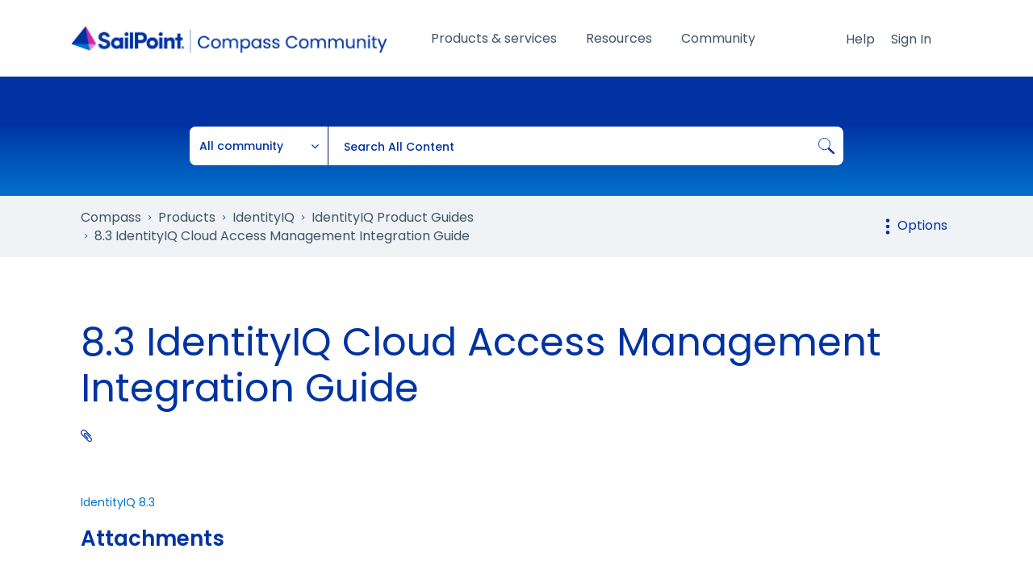

--- FILE ---
content_type: text/html;charset=UTF-8
request_url: https://community.sailpoint.com/t5/IdentityIQ-Product-Guides/8-3-IdentityIQ-Cloud-Access-Management-Integration-Guide/ta-p/214144
body_size: 25269
content:
<!DOCTYPE html><html prefix="og: http://ogp.me/ns#" dir="ltr" lang="en" class="no-js">
	<head>
	
	<title>
	8.3 IdentityIQ Cloud Access Management Integration Guide - Compass
</title>
	
	
	<link rel="icon" href="https://community.sailpoint.com/html/@56AF2FD3754AD0994DB66999673CB94B/assets/favicon.png" />
<link rel="stylesheet" href="https://community.sailpoint.com/html/@C9B8D74C6DE3CFB94CF726A407C3519E/assets/fontawesome.min.css" />
<link crossorigin="anonymous" rel="stylesheet" id="load-poppins-font-css" href="https://fonts.googleapis.com/css2?family=Poppins:ital,wght@0,400;0,500;0,600;0,700;1,400;1,600&display=swap" type="text/css" media="all" />

<!-- Google Tag Manager -->
<script>(function(w,d,s,l,i){w[l]=w[l]||[];w[l].push({'gtm.start':
new Date().getTime(),event:'gtm.js'});var f=d.getElementsByTagName(s)[0],
j=d.createElement(s),dl=l!='dataLayer'?'&l='+l:'';j.async=true;j.src=
'https://www.googletagmanager.com/gtm.js?id='+i+dl;f.parentNode.insertBefore(j,f);
})(window,document,'script','dataLayer','GTM-KB3S9VMT');</script>
<!-- End Google Tag Manager -->

<!-- Vidyard Video Player -->
<script type="text/javascript" async src="https://play.vidyard.com/embed/v4.js"></script>

<!-- Add jQuery to Head -->
<script type="text/javascript" src="https://community.sailpoint.com/html/@E51C18849F8DA4D4249C00773D4491B7/assets/jquery-3.7.1.min.js"></script>

	
	
	
	<meta content="8.3 IdentityIQ Cloud Access Management Integration Guide" name="description"/><meta content="width=device-width, initial-scale=1.0" name="viewport"/><meta content="2022-11-07T11:07:07-08:00" itemprop="dateModified"/><meta content="text/html; charset=UTF-8" http-equiv="Content-Type"/><link href="https://community.sailpoint.com/t5/IdentityIQ-Product-Guides/8-3-IdentityIQ-Cloud-Access-Management-Integration-Guide/ta-p/214144" rel="canonical"/>
	<meta content="https://community.sailpoint.com/html/assets/OG%20SailPoint%20Image.png" property="og:image"/><meta content="https://community.sailpoint.com/t5/user/viewprofilepage/user-id/32206" property="article:author"/><meta content="article" property="og:type"/><meta content="https://community.sailpoint.com/t5/IdentityIQ-Product-Guides/8-3-IdentityIQ-Cloud-Access-Management-Integration-Guide/ta-p/214144" property="og:url"/><meta content="IdentityIQ 8.3" property="article:tag"/><meta content="IdentityIQ Product Guides" property="article:section"/><meta content=" " property="og:description"/><meta content="2022-04-29T15:17:05.435Z" property="article:published_time"/><meta content="2022-11-07T11:07:07-08:00" property="article:modified_time"/><meta content="8.3 IdentityIQ Cloud Access Management Integration Guide" property="og:title"/>
	
	
		<link class="lia-link-navigation hidden live-links" title="article 8.3 IdentityIQ Cloud Access Management Integration Guide in IdentityIQ Product Guides" type="application/rss+xml" rel="alternate" id="link" href="/mpomh84452/rss/message?board.id=IIQ_docs&amp;message.id=613"></link>
	

	
	
	    
            	<link href="/skins/6772178/fffc3ade30366a3864a5b706bc17aa28/sailpoint.css" rel="stylesheet" type="text/css"/>
            
	

	
	
	
	
<script type="text/javascript" src="/t5/scripts/EF7B13D9B64EB8BBD9C87DD3095E9284/lia-scripts-head-min.js"></script><script language="javascript" type="text/javascript">
<!--
window.FileAPI = { jsPath: '/html/assets/js/vendor/ng-file-upload-shim/' };
LITHIUM.PrefetchData = {"Components":{},"commonResults":{}};
LITHIUM.DEBUG = false;
LITHIUM.CommunityJsonObject = {
  "Validation" : {
    "image.description" : {
      "min" : 0,
      "max" : 1000,
      "isoneof" : [ ],
      "type" : "string"
    },
    "tkb.toc_maximum_heading_level" : {
      "min" : 1,
      "max" : 6,
      "isoneof" : [ ],
      "type" : "integer"
    },
    "tkb.toc_heading_list_style" : {
      "min" : 0,
      "max" : 50,
      "isoneof" : [
        "disc",
        "circle",
        "square",
        "none"
      ],
      "type" : "string"
    },
    "blog.toc_maximum_heading_level" : {
      "min" : 1,
      "max" : 6,
      "isoneof" : [ ],
      "type" : "integer"
    },
    "tkb.toc_heading_indent" : {
      "min" : 5,
      "max" : 50,
      "isoneof" : [ ],
      "type" : "integer"
    },
    "blog.toc_heading_indent" : {
      "min" : 5,
      "max" : 50,
      "isoneof" : [ ],
      "type" : "integer"
    },
    "blog.toc_heading_list_style" : {
      "min" : 0,
      "max" : 50,
      "isoneof" : [
        "disc",
        "circle",
        "square",
        "none"
      ],
      "type" : "string"
    }
  },
  "User" : {
    "settings" : {
      "imageupload.legal_file_extensions" : "*.jpg;*.JPG;*.jpeg;*.JPEG;*.gif;*.GIF;*.png;*.PNG;*.txt",
      "config.enable_avatar" : true,
      "integratedprofile.show_klout_score" : true,
      "layout.sort_view_by_last_post_date" : true,
      "layout.friendly_dates_enabled" : true,
      "profileplus.allow.anonymous.scorebox" : false,
      "tkb.message_sort_default" : "topicPublishDate",
      "layout.format_pattern_date" : "MMM dd, yyyy",
      "config.require_search_before_post" : "off",
      "isUserLinked" : false,
      "integratedprofile.cta_add_topics_dismissal_timestamp" : -1,
      "layout.message_body_image_max_size" : 1080,
      "profileplus.everyone" : false,
      "integratedprofile.cta_connect_wide_dismissal_timestamp" : -1,
      "blog.toc_maximum_heading_level" : "2",
      "integratedprofile.hide_social_networks" : false,
      "blog.toc_heading_indent" : "15",
      "contest.entries_per_page_num" : 20,
      "layout.messages_per_page_linear" : 30,
      "integratedprofile.cta_manage_topics_dismissal_timestamp" : -1,
      "profile.shared_profile_test_group" : false,
      "integratedprofile.cta_personalized_feed_dismissal_timestamp" : -1,
      "integratedprofile.curated_feed_size" : 10,
      "contest.one_kudo_per_contest" : false,
      "integratedprofile.enable_social_networks" : false,
      "integratedprofile.my_interests_dismissal_timestamp" : -1,
      "profile.language" : "en",
      "layout.friendly_dates_max_age_days" : 7,
      "layout.threading_order" : "thread_descending",
      "blog.toc_heading_list_style" : "disc",
      "useRecService" : false,
      "layout.module_welcome" : "",
      "imageupload.max_uploaded_images_per_upload" : 100,
      "imageupload.max_uploaded_images_per_user" : 1000,
      "integratedprofile.connect_mode" : "",
      "tkb.toc_maximum_heading_level" : "6",
      "tkb.toc_heading_list_style" : "disc",
      "sharedprofile.show_hovercard_score" : true,
      "config.search_before_post_scope" : "community",
      "tkb.toc_heading_indent" : "15",
      "p13n.cta.recommendations_feed_dismissal_timestamp" : -1,
      "imageupload.max_file_size" : 5120,
      "layout.show_batch_checkboxes" : false,
      "integratedprofile.cta_connect_slim_dismissal_timestamp" : -1
    },
    "isAnonymous" : true,
    "policies" : {
      "image-upload.process-and-remove-exif-metadata" : false
    },
    "registered" : false,
    "emailRef" : "",
    "id" : -1,
    "login" : "Sally_Newton"
  },
  "Server" : {
    "communityPrefix" : "/mpomh84452",
    "nodeChangeTimeStamp" : 1769143606853,
    "tapestryPrefix" : "/t5",
    "deviceMode" : "DESKTOP",
    "responsiveDeviceMode" : "DESKTOP",
    "membershipChangeTimeStamp" : "0",
    "version" : "25.12",
    "branch" : "25.12-release",
    "showTextKeys" : false
  },
  "Config" : {
    "phase" : "prod",
    "integratedprofile.cta.reprompt.delay" : 30,
    "profileplus.tracking" : {
      "profileplus.tracking.enable" : false,
      "profileplus.tracking.click.enable" : false,
      "profileplus.tracking.impression.enable" : false
    },
    "app.revision" : "2512231126-s6f44f032fc-b18",
    "navigation.manager.community.structure.limit" : "1000"
  },
  "Activity" : {
    "Results" : [ ]
  },
  "NodeContainer" : {
    "viewHref" : "https://community.sailpoint.com/t5/IdentityIQ/ct-p/IIQ_info",
    "description" : "Learn everything there is to know about SailPoint IdentityIQ through product downloads, guides, plugins, connectors, toolkits, white papers, and more.",
    "id" : "IIQ_info",
    "shortTitle" : "IdentityIQ",
    "title" : "IdentityIQ",
    "nodeType" : "category"
  },
  "Page" : {
    "skins" : [
      "sailpoint",
      "theme_support",
      "theme_base",
      "responsive_peak"
    ],
    "authUrls" : {
      "loginUrl" : "https://id.sailpoint.com/saml20/idp/startsso?spEntityId=https://community.sailpoint.com/auth/saml&applicationUrl=https%3A%2F%2Fcommunity.sailpoint.com%2Ft5%2FIdentityIQ-Product-Guides%2F8-3-IdentityIQ-Cloud-Access-Management-Integration-Guide%2Fta-p%2F214144",
      "loginUrlNotRegistered" : "https://id.sailpoint.com/saml20/idp/startsso?spEntityId=https://community.sailpoint.com/auth/saml&redirectreason=notregistered&applicationUrl=https%3A%2F%2Fcommunity.sailpoint.com%2Ft5%2FIdentityIQ-Product-Guides%2F8-3-IdentityIQ-Cloud-Access-Management-Integration-Guide%2Fta-p%2F214144",
      "loginUrlNotRegisteredDestTpl" : "https://id.sailpoint.com/saml20/idp/startsso?spEntityId=https://community.sailpoint.com/auth/saml&redirectreason=notregistered&applicationUrl=%7B%7BdestUrl%7D%7D"
    },
    "name" : "TkbArticlePage",
    "rtl" : false,
    "object" : {
      "viewHref" : "/t5/IdentityIQ-Product-Guides/8-3-IdentityIQ-Cloud-Access-Management-Integration-Guide/ta-p/214144",
      "subject" : "8.3 IdentityIQ Cloud Access Management Integration Guide",
      "id" : 214144,
      "page" : "TkbArticlePage",
      "type" : "Thread"
    }
  },
  "WebTracking" : {
    "Activities" : { },
    "path" : "Community:Compass/Category:Products/Category:IdentityIQ/Board:IdentityIQ Product Guides/Message:8.3 IdentityIQ Cloud Access Management Integration Guide"
  },
  "Feedback" : {
    "targeted" : { }
  },
  "Seo" : {
    "markerEscaping" : {
      "pathElement" : {
        "prefix" : "@",
        "match" : "^[0-9][0-9]$"
      },
      "enabled" : false
    }
  },
  "TopLevelNode" : {
    "viewHref" : "https://community.sailpoint.com/",
    "description" : "Join SailPoint's Compass Community for product updates and announcements, product discussions boards, expert support, documentation and resources, and much more.",
    "id" : "mpomh84452",
    "shortTitle" : "Compass",
    "title" : "Compass",
    "nodeType" : "Community"
  },
  "Community" : {
    "viewHref" : "https://community.sailpoint.com/",
    "integratedprofile.lang_code" : "en",
    "integratedprofile.country_code" : "US",
    "id" : "mpomh84452",
    "shortTitle" : "Compass",
    "title" : "Compass"
  },
  "CoreNode" : {
    "conversationStyle" : "tkb",
    "viewHref" : "https://community.sailpoint.com/t5/IdentityIQ-Product-Guides/tkb-p/IIQ_docs",
    "settings" : { },
    "description" : "Check out the IdentityIQ product guide knowledge base articles for all the information you need regarding IdentityIQ.",
    "id" : "IIQ_docs",
    "shortTitle" : "IdentityIQ Product Guides",
    "title" : "IdentityIQ Product Guides",
    "nodeType" : "Board",
    "ancestors" : [
      {
        "viewHref" : "https://community.sailpoint.com/t5/IdentityIQ/ct-p/IIQ_info",
        "description" : "Learn everything there is to know about SailPoint IdentityIQ through product downloads, guides, plugins, connectors, toolkits, white papers, and more.",
        "id" : "IIQ_info",
        "shortTitle" : "IdentityIQ",
        "title" : "IdentityIQ",
        "nodeType" : "category"
      },
      {
        "viewHref" : "https://community.sailpoint.com/t5/Products/ct-p/IdentityNow",
        "description" : "Join the discussion on SailPoint products, product releases, questions and more.",
        "id" : "IdentityNow",
        "shortTitle" : "Products",
        "title" : "Products",
        "nodeType" : "category"
      },
      {
        "viewHref" : "https://community.sailpoint.com/",
        "description" : "Join SailPoint's Compass Community for product updates and announcements, product discussions boards, expert support, documentation and resources, and much more.",
        "id" : "mpomh84452",
        "shortTitle" : "Compass",
        "title" : "Compass",
        "nodeType" : "Community"
      }
    ]
  }
};
LITHIUM.Components.RENDER_URL = "/t5/util/componentrenderpage/component-id/#{component-id}?render_behavior=raw";
LITHIUM.Components.ORIGINAL_PAGE_NAME = 'tkb/v2_4/ArticlePage';
LITHIUM.Components.ORIGINAL_PAGE_ID = 'TkbArticlePage';
LITHIUM.Components.ORIGINAL_PAGE_CONTEXT = '[base64].';
LITHIUM.Css = {
  "BASE_DEFERRED_IMAGE" : "lia-deferred-image",
  "BASE_BUTTON" : "lia-button",
  "BASE_SPOILER_CONTAINER" : "lia-spoiler-container",
  "BASE_TABS_INACTIVE" : "lia-tabs-inactive",
  "BASE_TABS_ACTIVE" : "lia-tabs-active",
  "BASE_AJAX_REMOVE_HIGHLIGHT" : "lia-ajax-remove-highlight",
  "BASE_FEEDBACK_SCROLL_TO" : "lia-feedback-scroll-to",
  "BASE_FORM_FIELD_VALIDATING" : "lia-form-field-validating",
  "BASE_FORM_ERROR_TEXT" : "lia-form-error-text",
  "BASE_FEEDBACK_INLINE_ALERT" : "lia-panel-feedback-inline-alert",
  "BASE_BUTTON_OVERLAY" : "lia-button-overlay",
  "BASE_TABS_STANDARD" : "lia-tabs-standard",
  "BASE_AJAX_INDETERMINATE_LOADER_BAR" : "lia-ajax-indeterminate-loader-bar",
  "BASE_AJAX_SUCCESS_HIGHLIGHT" : "lia-ajax-success-highlight",
  "BASE_CONTENT" : "lia-content",
  "BASE_JS_HIDDEN" : "lia-js-hidden",
  "BASE_AJAX_LOADER_CONTENT_OVERLAY" : "lia-ajax-loader-content-overlay",
  "BASE_FORM_FIELD_SUCCESS" : "lia-form-field-success",
  "BASE_FORM_WARNING_TEXT" : "lia-form-warning-text",
  "BASE_FORM_FIELDSET_CONTENT_WRAPPER" : "lia-form-fieldset-content-wrapper",
  "BASE_AJAX_LOADER_OVERLAY_TYPE" : "lia-ajax-overlay-loader",
  "BASE_FORM_FIELD_ERROR" : "lia-form-field-error",
  "BASE_SPOILER_CONTENT" : "lia-spoiler-content",
  "BASE_FORM_SUBMITTING" : "lia-form-submitting",
  "BASE_EFFECT_HIGHLIGHT_START" : "lia-effect-highlight-start",
  "BASE_FORM_FIELD_ERROR_NO_FOCUS" : "lia-form-field-error-no-focus",
  "BASE_EFFECT_HIGHLIGHT_END" : "lia-effect-highlight-end",
  "BASE_SPOILER_LINK" : "lia-spoiler-link",
  "BASE_DISABLED" : "lia-link-disabled",
  "FACEBOOK_LOGOUT" : "lia-component-users-action-logout",
  "FACEBOOK_SWITCH_USER" : "lia-component-admin-action-switch-user",
  "BASE_FORM_FIELD_WARNING" : "lia-form-field-warning",
  "BASE_AJAX_LOADER_FEEDBACK" : "lia-ajax-loader-feedback",
  "BASE_AJAX_LOADER_OVERLAY" : "lia-ajax-loader-overlay",
  "BASE_LAZY_LOAD" : "lia-lazy-load"
};
(function() { if (!window.LITHIUM_SPOILER_CRITICAL_LOADED) { window.LITHIUM_SPOILER_CRITICAL_LOADED = true; window.LITHIUM_SPOILER_CRITICAL_HANDLER = function(e) { if (!window.LITHIUM_SPOILER_CRITICAL_LOADED) return; if (e.target.classList.contains('lia-spoiler-link')) { var container = e.target.closest('.lia-spoiler-container'); if (container) { var content = container.querySelector('.lia-spoiler-content'); if (content) { if (e.target.classList.contains('open')) { content.style.display = 'none'; e.target.classList.remove('open'); } else { content.style.display = 'block'; e.target.classList.add('open'); } } e.preventDefault(); return false; } } }; document.addEventListener('click', window.LITHIUM_SPOILER_CRITICAL_HANDLER, true); } })();
LITHIUM.noConflict = true;
LITHIUM.useCheckOnline = false;
LITHIUM.RenderedScripts = [
  "Video.js",
  "Forms.js",
  "AjaxSupport.js",
  "Tooltip.js",
  "AjaxFeedback.js",
  "Attachments.js",
  "jquery.appear-1.1.1.js",
  "json2.js",
  "jquery.fileupload.js",
  "DataHandler.js",
  "jquery.json-2.6.0.js",
  "Globals.js",
  "jquery.blockui.js",
  "SearchForm.js",
  "jquery.ui.dialog.js",
  "jquery.lithium-selector-extensions.js",
  "AutoComplete.js",
  "Namespace.js",
  "jquery.ui.core.js",
  "PolyfillsAll.js",
  "DropDownMenuVisibilityHandler.js",
  "Dialog.js",
  "SpoilerToggle.js",
  "Placeholder.js",
  "Link.js",
  "jquery.tools.tooltip-1.2.6.js",
  "jquery.effects.core.js",
  "PartialRenderProxy.js",
  "InformationBox.js",
  "jquery.ui.draggable.js",
  "LiModernizr.js",
  "ValueSurveyLauncher.js",
  "jquery.ui.mouse.js",
  "jquery.hoverIntent-r6.js",
  "jquery.css-data-1.0.js",
  "ElementMethods.js",
  "Events.js",
  "prism.js",
  "login.js",
  "jquery.iframe-transport.js",
  "ActiveCast3.js",
  "jquery.delayToggle-1.0.js",
  "jquery.clone-position-1.0.js",
  "ElementQueries.js",
  "SearchAutoCompleteToggle.js",
  "DeferredImages.js",
  "jquery.function-utils-1.0.js",
  "jquery.ajax-cache-response-1.0.js",
  "Components.js",
  "jquery.js",
  "EarlyEventCapture.js",
  "HelpIcon.js",
  "DropDownMenu.js",
  "MessageBodyDisplay.js",
  "jquery.autocomplete.js",
  "Loader.js",
  "ForceLithiumJQuery.js",
  "Throttle.js",
  "jquery.placeholder-2.0.7.js",
  "Auth.js",
  "jquery.ui.widget.js",
  "Sandbox.js",
  "jquery.effects.slide.js",
  "jquery.iframe-shim-1.0.js",
  "Cache.js",
  "jquery.ui.position.js",
  "jquery.viewport-1.0.js",
  "ResizeSensor.js",
  "jquery.tmpl-1.1.1.js",
  "jquery.ui.resizable.js",
  "Text.js",
  "jquery.position-toggle-1.0.js",
  "jquery.scrollTo.js",
  "NoConflict.js",
  "Lithium.js"
];// -->
</script><script type="text/javascript" src="/t5/scripts/D60EB96AE5FF670ED274F16ABB044ABD/lia-scripts-head-min.js"></script></head>
	<body class="lia-tkb lia-user-status-anonymous TkbArticlePage lia-body" id="lia-body">
	
	
	<div id="E01-186-1" class="ServiceNodeInfoHeader">
</div>
	
	
	
	

	<div class="lia-page">
		<center>
			
				
					
	
	<div class="MinimumWidthContainer">
		<div class="min-width-wrapper">
			<div class="min-width">		
				
						<div class="lia-content">
                            
							
							
							
		
	<div class="lia-quilt lia-quilt-tkb-article-page lia-quilt-layout-one-column lia-top-quilt lia-quilt-tkb-article-page-v2_4">
	<div class="lia-quilt-row lia-quilt-row-header">
		<div class="lia-quilt-column lia-quilt-column-24 lia-quilt-column-single lia-quilt-column-common-header">
			<div class="lia-quilt-column-alley lia-quilt-column-alley-single">
	
		
			<div class="lia-quilt lia-quilt-header lia-quilt-layout-header-new-navigation lia-component-quilt-header">
	<div class="lia-quilt-row lia-quilt-row-main-header">
		<div class="lia-quilt-column lia-quilt-column-09 lia-quilt-column-left lia-quilt-column-header-left">
			<div class="lia-quilt-column-alley lia-quilt-column-alley-left">
	
		
			<!-- custom community header -->
<div class="custom-community-header">
    <a href="/" class="logo"><img src="https://community.sailpoint.com/html/@2CFFCAF5DAE34BC15ECBE8927F92FFC8/assets/community-2022-logo.png" alt="SailPoint Community Logo" /></a>
</div>
<!-- custom community header -->
		
			
<style> .c-banner--global { -ms-flex-pack: center; -webkit-box-pack: center; background-color: #0071CE; box-shadow: 0 24px 38px 3px rgba(0, 0, 0, 0.14), 0 9px 46px 8px rgba(0, 0, 0, 0.12), 0 11px 15px -7px rgba(0, 0, 0, 0.2); color: #ffffff; display: -ms-flexbox; display: -webkit-box; display: flex; font-family: "Poppins", Arial, Helvetica, sans-serif; height: auto; justify-content: center; padding: 0.75em 3em 0.75em 1em; position: relative; } .c-banner--global.cookie { display: none !important; } .c-banner--global .fas { color: #ffffff; font-size: 1.5rem; line-height: initial; margin-right: 0.75rem; margin-top: 0.4rem; } .c-banner--global p { color: #ffffff; font-family: "Poppins", Arial, Helvetica, sans-serif; font-size: 16px; line-height: 22px; margin: 0; padding: 0; text-align: left; } .c-banner--global p a { color: #ffffff !important; text-decoration: underline !important; white-space: nowrap; } .close-c-banner--global.lia-fa { -webkit-transform: translateY(-50%); color: #ffffff; cursor: pointer; font-size: 1.25em; position: absolute; right: 20px; top: 50%; transform: translateY(-50%); } .lia-cookie-banner-alert { background-color: #CC27B0 !important; color: #ffffff !important; } .lia-cookie-banner-alert-accept .lia-button.lia-button-primary { background-color: #54C0E8 !important; color: #0033A1; } </style>
		
	
	
</div>
		</div><div class="lia-quilt-column lia-quilt-column-13 lia-quilt-column-inner lia-quilt-column-header-center">
			<div class="lia-quilt-column-alley lia-quilt-column-alley-inner">
	
		
			
<div class="custom-navigation"> <div class="slide-out-menu hidden-lg"> <button id="megaMenuMobileButton" class="mega-menu-mobile-button fal fa-bars"><span class="sr-only">Open/Close menu</span></button> </div> <div class="mega-menu-wrapper"> <ul class="mega-menu mega-no-js"> <li class="mega-menu-item"> <a href="#" class="mega-menu-link" aria-expanded="false">Products &amp; services<div class="line"></div></a> <div class="mega-sub-menu-wrapper"> <button class="mega-menu-close"><span class="fal fa-times"><span class="sr-only">Close menu</span> <span class="mobile-only">Back</span></span></button> <div class="mega-menu-sub-head-wrapper">Products &amp; services</div> <div class="row"> <div class="col-12 col-md-6 col-lg-3"> <a class="mega-menu-link" href="#" aria-expanded="false">Cloud</a> <ul class="mega-sub-menu"> <li><button class="mega-menu-close"><span class="fal fa-times"><span class="sr-only">Close menu</span> <span class="mobile-only">Back</span></span></button></li> <li class="mega-menu-sub-head-wrapper">Cloud</li> <li class="mega-menu-item mega-has-description"> <a class="mega-menu-link" href="/t5/Identity-Security-Cloud/ct-p/saas-products"> <span class="mega-description-group"> <span class="mega-menu-title">Identity Security Cloud</span> <span class="mega-menu-description">Read product guides and documents for IdentityNow and other SailPoint SaaS solutions</span> </span> </a> </li> <li class="mega-menu-item mega-has-description"> <a class="mega-menu-link login-required" href="/t5/SaaS-Release-Notes/tkb-p/saas-release-notes"> <span class="mega-description-group"> <span class="mega-menu-title">SaaS release notes</span> <span class="mega-menu-description">View new SaaS features, enhancements and fixes</span> </span> </a> </li> </ul> </div> <div class="col-12 col-md-6 col-lg-3"> <a class="mega-menu-link" href="#" aria-expanded="false">On-prem</a> <ul class="mega-sub-menu"> <li><button class="mega-menu-close"><span class="fal fa-times"><span class="sr-only">Close menu</span> <span class="mobile-only">Back</span></span></button></li> <li class="mega-menu-sub-head-wrapper">On-prem</li> <li class="mega-menu-item mega-has-description"> <a class="mega-menu-link" href="/t5/IdentityIQ/ct-p/IIQ_info"> <span class="mega-description-group"> <span class="mega-menu-title">IdentityIQ</span> <span class="mega-menu-description">Find IdentityIQ &amp; IdentityIQ Cloud Managed Service product guides &amp; documents</span> </span> </a> </li> <li class="mega-menu-item mega-has-description"> <a class="mega-menu-link" href="/t5/IdentityIQ-File-Access-Manager/ct-p/file-access-manager"> <span class="mega-description-group"> <span class="mega-menu-title">File Access Manager</span> <span class="mega-menu-description">View documentation and download recent releases</span> </span> </a> </li> </ul> </div> <div class="col-12 col-md-6 col-lg-3"> <a class="mega-menu-link" href="#" aria-expanded="false">Connectivity</a> <ul class="mega-sub-menu"> <li><button class="mega-menu-close"><span class="fal fa-times"><span class="sr-only">Close menu</span> <span class="mobile-only">Back</span></span></button></li> <li class="mega-menu-sub-head-wrapper">Connectivity</li> <li class="mega-menu-item mega-has-description"> <a class="mega-menu-link" href="/t5/Connectors/ct-p/Connectors"> <span class="mega-description-group"> <span class="mega-menu-title">Connector directory</span> <span class="mega-menu-description">See listings of common connectors used across SailPoint's platforms</span> </span> </a> </li> </ul> </div> <div class="col-12 col-md-6 col-lg-3"> <a class="mega-menu-link" href="#" aria-expanded="false">Customer Success Center</a> <ul class="mega-sub-menu"> <li><button class="mega-menu-close"><span class="fal fa-times"><span class="sr-only">Close menu</span> <span class="mobile-only">Back</span></span></button></li> <li class="mega-menu-sub-head-wrapper">Customer Success Center</li> <li class="mega-menu-item mega-has-description"> <a class="mega-menu-link" href="/t5/Customer-Success-Center/ct-p/customer-success-center"> <span class="mega-description-group"> <span class="mega-menu-title">Overview</span> <span class="mega-menu-description">Get to know your customer success team and your available resources</span> </span> </a> </li> <li class="mega-menu-item mega-has-description"> <a class="mega-menu-link" href="/t5/Customer-Success-Onboarding/ct-p/customer-success-onboarding"> <span class="mega-description-group"> <span class="mega-menu-title">Onboarding guide</span> <span class="mega-menu-description">The support you need to get started on your SailPoint journey</span> </span> </a> </li> <li class="mega-menu-item mega-has-description"> <a class="mega-menu-link" href="/t5/Customer-Success-Planning/ct-p/customer-success-planning"> <span class="mega-description-group"> <span class="mega-menu-title">Success planning guide</span> <span class="mega-menu-description">Get the most out of your identity security program with a customized success plan</span> </span> </a> </li> </ul> </div> </div> <div class="mega-menu-footer"> <div class="row"> <div class="col-12"> <a href="https://id.sailpoint.com/saml20/idp/startsso?spEntityId=https://community.sailpoint.com/auth/saml&amp;applicationUrl=https%3A%2F%2Fcommunity.sailpoint.com%2F">Register</a> <a href="https://id.sailpoint.com/saml20/idp/startsso?spEntityId=https://community.sailpoint.com/auth/saml&amp;applicationUrl=https%3A%2F%2Fcommunity.sailpoint.com%2F">Sign in</a> <a href="https://community.sailpoint.com/t5/Community-Tutorials/How-To-Get-Help-With-Compass/ta-p/153679">Need help?</a> <a href="/t5/Community-Tutorials/tkb-p/community-tutorials">FAQ</a> <a href="/t5/SailPoint-Directory/tkb-p/sailpoint-directory">SailPoint directory</a> </div> </div> </div> </div> </li> <li class="mega-menu-item"> <a href="#" class="mega-menu-link" aria-expanded="false">Resources<div class="line"></div></a> <div class="mega-sub-menu-wrapper"> <button class="mega-menu-close"><span class="fal fa-times"><span class="sr-only">Close menu</span> <span class="mobile-only">Back</span></span></button> <div class="mega-menu-sub-head-wrapper">Resources</div> <div class="row"> <div class="col-12 col-md-6 col-lg-3"> <a class="mega-menu-link" href="#" aria-expanded="false">Getting started</a> <ul class="mega-sub-menu"> <li><button class="mega-menu-close"><span class="fal fa-times"><span class="sr-only">Close menu</span> <span class="mobile-only">Back</span></span></button></li> <li class="mega-menu-sub-head-wrapper">Getting started</li> <li class="mega-menu-item mega-has-description"> <a class="mega-menu-link" href="/t5/Working-With-Support/ct-p/WorkWithSupport"> <span class="mega-description-group"> <span class="mega-menu-title">Customer support</span> <span class="mega-menu-description">Find more information about engaging support and get help</span> </span> </a> </li> <li class="mega-menu-item mega-has-description"> <a class="mega-menu-link" href="/t5/Working-With-Services/ct-p/Working_with_PS"> <span class="mega-description-group"> <span class="mega-menu-title">Services guide</span> <span class="mega-menu-description">Find more information about working with Services teams</span> </span> </a> </li> <li class="mega-menu-item mega-has-description"> <a class="mega-menu-link" href="/t5/Free-learning-resources/ct-p/free-learning-resources"> <span class="mega-description-group"> <span class="mega-menu-title">Free resources</span> <span class="mega-menu-description">Leverage our free tools and trainings</span> </span> </a> </li> </ul> </div> <div class="col-12 col-md-6 col-lg-3"> <a class="mega-menu-link" href="#" aria-expanded="false">Learning</a> <ul class="mega-sub-menu"> <li><button class="mega-menu-close"><span class="fal fa-times"><span class="sr-only">Close menu</span> <span class="mobile-only">Back</span></span></button></li> <li class="mega-menu-sub-head-wrapper">Learning</li> <li class="mega-menu-item mega-has-description"> <a class="mega-menu-link external" href="https://university.sailpoint.com/" target="_blank"> <span class="mega-description-group"> <span class="mega-menu-title">Identity University</span> <span class="mega-menu-description">Get technical training to ensure a successful implementation</span> </span> </a> </li> <li class="mega-menu-item mega-has-description"> <a class="mega-menu-link external" href="https://www.sailpoint.com/university/" target="_blank"> <span class="mega-description-group"> <span class="mega-menu-title">Training paths</span> <span class="mega-menu-description">Follow a role-based or product-based training path</span> </span> </a> </li> <li class="mega-menu-item mega-has-description"> <a class="mega-menu-link" href="/t5/SailPoint-Certifications/ct-p/product-certification-program"> <span class="mega-description-group"> <span class="mega-menu-title">SailPoint professional certifications &amp; credentials</span> <span class="mega-menu-description">Advance your career or validate your identity security knowledge</span> </span> </a> </li> <li class="mega-menu-item mega-has-description"> <a class="mega-menu-link" href="/t5/Training-onboarding-guide/ct-p/training-onboarding"> <span class="mega-description-group"> <span class="mega-menu-title">Training onboarding guide</span> <span class="mega-menu-description">Make of the most of training with our step-by-step guide</span> </span> </a> </li> <li class="mega-menu-item mega-has-description"> <a class="mega-menu-link" href="/t5/Identity-University-FAQs/ct-p/identity-university-topics"> <span class="mega-description-group"> <span class="mega-menu-title">Training FAQs</span> <span class="mega-menu-description">Find answers to common training questions</span> </span> </a> </li> </ul> </div> <div class="col-12 col-md-6 col-lg-3"> <a class="mega-menu-link" href="#" aria-expanded="false">Blogs</a> <ul class="mega-sub-menu"> <li><button class="mega-menu-close"><span class="fal fa-times"><span class="sr-only">Close menu</span> <span class="mobile-only">Back</span></span></button></li> <li class="mega-menu-sub-head-wrapper">Blogs</li> <li class="mega-menu-item"> <a class="mega-menu-link" href="/t5/SailPoint-Connectivity-Updates/bg-p/sailpoint-connectivity-updates">Connectivity updates</a> </li> <li class="mega-menu-item"> <a class="mega-menu-link" href="/t5/Identity-University-Blog/bg-p/identity-university-blog">Identity University</a> </li> <li class="mega-menu-item"> <a class="mega-menu-link external" href="https://www.sailpoint.com/blog/" target="_blank">SailPoint blog</a> </li> </ul> </div> </div> <div class="mega-menu-footer"> <div class="row"> <div class="col-12"> <a href="https://id.sailpoint.com/saml20/idp/startsso?spEntityId=https://community.sailpoint.com/auth/saml&amp;applicationUrl=https%3A%2F%2Fcommunity.sailpoint.com%2F">Register</a> <a href="https://id.sailpoint.com/saml20/idp/startsso?spEntityId=https://community.sailpoint.com/auth/saml&amp;applicationUrl=https%3A%2F%2Fcommunity.sailpoint.com%2F">Sign in</a> <a href="https://community.sailpoint.com/t5/Community-Tutorials/How-To-Get-Help-With-Compass/ta-p/153679">Need help?</a> <a href="/t5/Community-Tutorials/tkb-p/community-tutorials">FAQ</a> <a href="/t5/SailPoint-Directory/tkb-p/sailpoint-directory">SailPoint directory</a> </div> </div> </div> </div> </li> <li class="mega-menu-item"> <a href="#" class="mega-menu-link" aria-expanded="false">Community<div class="line"></div></a> <div class="mega-sub-menu-wrapper"> <button class="mega-menu-close"><span class="fal fa-times"><span class="sr-only">Close menu</span> <span class="mobile-only">Back</span></span></button> <div class="mega-menu-sub-head-wrapper">Community</div> <div class="row"> <div class="col-12 col-md-6 col-lg-3"> <a class="mega-menu-link" href="#" aria-expanded="false">Discuss</a> <ul class="mega-sub-menu"> <li><button class="mega-menu-close"><span class="fal fa-times"><span class="sr-only">Close menu</span> <span class="mobile-only">Back</span></span></button></li> <li class="mega-menu-sub-head-wrapper">Discuss</li> <li class="mega-menu-item"> <a class="mega-menu-link" href="/t5/Identity-Security-Cloud-Forum/bd-p/ISC_top_forum">Identity Security Cloud forum</a> </li> <li class="mega-menu-item"> <a class="mega-menu-link" href="/t5/IdentityIQ-Forum/bd-p/IIQ_top_forum">IdentityIQ forum</a> </li> <li class="mega-menu-item"> <a class="mega-menu-link" href="/t5/File-Access-Manager-Forum/bd-p/file-access-manager-forum">File Access Manager forum</a> </li> <li class="mega-menu-item mega-has-description"> <a class="mega-menu-link external" href="https://ideas.sailpoint.com/" target="_blank"> <span class="mega-description-group"> <span class="mega-menu-title">Ideas portal</span> <span class="mega-menu-description">Share your thoughts with our product team</span> </span> </a> </li> </ul> </div> <div class="col-12 col-md-6 col-lg-3"> <a class="mega-menu-link" href="#" aria-expanded="false">Knowledge bases</a> <ul class="mega-sub-menu"> <li><button class="mega-menu-close"><span class="fal fa-times"><span class="sr-only">Close menu</span> <span class="mobile-only">Back</span></span></button></li> <li class="mega-menu-sub-head-wrapper">Knowledge bases</li> <li class="mega-menu-item"> <a class="mega-menu-link" href="/t5/Identity-Security-Cloud-Wiki/tkb-p/IDN_wiki">Identity Security Cloud wiki</a> </li> <li class="mega-menu-item"> <a class="mega-menu-link" href="/t5/IdentityIQ-Wiki/tkb-p/IIQ_wiki">IdentityIQ wiki</a> </li> <li class="mega-menu-item"> <a class="mega-menu-link" href="/t5/File-Access-Manager-Wiki/tkb-p/file-access-manager-wiki">File Access Manager wiki</a> </li> </ul> </div> <div class="col-12 col-md-6 col-lg-3"> <a class="mega-menu-link" href="#" aria-expanded="false">Connect</a> <ul class="mega-sub-menu"> <li><button class="mega-menu-close"><span class="fal fa-times"><span class="sr-only">Close menu</span> <span class="mobile-only">Back</span></span></button></li> <li class="mega-menu-sub-head-wrapper">Connect</li> <li class="mega-menu-item mega-has-description"> <a class="mega-menu-link" href="/t5/Events/ct-p/Event"> <span class="mega-description-group"> <span class="mega-menu-title">Events &amp; webinars</span> <span class="mega-menu-description">Discover our technical webinars &amp; community events</span> </span> </a> </li> <li class="mega-menu-item mega-has-description"> <a class="mega-menu-link" href="/t5/Admirals-Club/tkb-p/admirals"> <span class="mega-description-group"> <span class="mega-menu-title">Admirals Club</span> <span class="mega-menu-description">Join the Admirals Club and network with SailPoint crew and customers</span> </span> </a> </li> </ul> </div> <div class="col-12 col-md-6 col-lg-3"> <a class="mega-menu-link" href="#" aria-expanded="false">Community Corner</a> <ul class="mega-sub-menu"> <li><button class="mega-menu-close"><span class="fal fa-times"><span class="sr-only">Close menu</span> <span class="mobile-only">Back</span></span></button></li> <li class="mega-menu-sub-head-wrapper">Community Corner</li> <li class="mega-menu-item mega-has-description"> <a class="mega-menu-link" href="/t5/Meet-the-Customer-Success/ct-p/cse-team"> <span class="mega-description-group"> <span class="mega-menu-title">Customer Success Engineering</span> <span class="mega-menu-description">Meet the team and see their responses to most frequent customer FAQs</span> </span> </a> </li> </ul> </div> </div> <div class="mega-menu-footer"> <div class="row"> <div class="col-12"> <a href="https://id.sailpoint.com/saml20/idp/startsso?spEntityId=https://community.sailpoint.com/auth/saml&amp;applicationUrl=https%3A%2F%2Fcommunity.sailpoint.com%2F">Register</a> <a href="https://id.sailpoint.com/saml20/idp/startsso?spEntityId=https://community.sailpoint.com/auth/saml&amp;applicationUrl=https%3A%2F%2Fcommunity.sailpoint.com%2F">Sign in</a> <a href="https://community.sailpoint.com/t5/Community-Tutorials/How-To-Get-Help-With-Compass/ta-p/153679">Need help?</a> <a href="/t5/Community-Tutorials/tkb-p/community-tutorials">FAQ</a> <a href="/t5/SailPoint-Directory/tkb-p/sailpoint-directory">SailPoint directory</a> </div> </div> </div> </div> </li> </ul> <div class="mega-menu-footer container--mobile_footer"> <div class="row"> <div class="col-12"> <a href="https://id.sailpoint.com/saml20/idp/startsso?spEntityId=https://community.sailpoint.com/auth/saml&amp;applicationUrl=https%3A%2F%2Fcommunity.sailpoint.com%2F">Register</a> <a href="https://id.sailpoint.com/saml20/idp/startsso?spEntityId=https://community.sailpoint.com/auth/saml&amp;applicationUrl=https%3A%2F%2Fcommunity.sailpoint.com%2F">Sign in</a> <a href="https://community.sailpoint.com/t5/Community-Tutorials/How-To-Get-Help-With-Compass/ta-p/153679">Need help?</a> <a href="/t5/Community-Tutorials/tkb-p/community-tutorials">FAQ</a> <a href="/t5/SailPoint-Directory/tkb-p/sailpoint-directory">SailPoint directory</a> </div> </div> </div> </div> </div>
		
	
	
</div>
		</div><div class="lia-quilt-column lia-quilt-column-02 lia-quilt-column-right lia-quilt-column-header-right">
			<div class="lia-quilt-column-alley lia-quilt-column-alley-right">
	
		<div class="lia-header-actions">
			
		
			<a class="lia-link-navigation login-link lia-authentication-link lia-component-users-action-login" rel="nofollow" id="loginPageV2" href="https://id.sailpoint.com/saml20/idp/startsso?spEntityId=https://community.sailpoint.com/auth/saml&amp;applicationUrl=https%3A%2F%2Fcommunity.sailpoint.com%2Ft5%2FIdentityIQ-Product-Guides%2F8-3-IdentityIQ-Cloud-Access-Management-Integration-Guide%2Fta-p%2F214144">Sign In</a>
		
			<a class="lia-link-navigation faq-link lia-component-help-action-faq" id="faqPage" href="/t5/Community-Tutorials/tkb-p/community-tutorials">Help</a>

		
			
		
	
		</div>
	
	
</div>
		</div>
	</div><div class="lia-quilt-row lia-quilt-row-sub-header">
		<div class="lia-quilt-column lia-quilt-column-24 lia-quilt-column-single lia-quilt-column-sub-header-main">
			<div class="lia-quilt-column-alley lia-quilt-column-alley-single">
	
		<div class="sub-header-content-wrapper">
			
		
			<div id="lia-searchformV32" class="SearchForm lia-search-form-wrapper lia-mode-default lia-component-common-widget-search-form">
	

	
		<div class="lia-inline-ajax-feedback">
			<div class="AjaxFeedback" id="ajaxfeedback"></div>
			
	

	

		</div>

	

	
		<div id="searchautocompletetoggle">	
	
		

	
		<div class="lia-inline-ajax-feedback">
			<div class="AjaxFeedback" id="ajaxfeedback_0"></div>
			
	

	

		</div>

	

	
			
            <form enctype="multipart/form-data" class="lia-form lia-form-inline SearchForm" action="https://community.sailpoint.com/t5/tkb/v2_4/articlepage.searchformv32.form.form" method="post" id="form" name="form"><div class="t-invisible"><input value="blog-id/IIQ_docs/article-id/613" name="t:ac" type="hidden"></input><input value="search/contributions/page" name="t:cp" type="hidden"></input><input value="[base64]" name="lia-form-context" type="hidden"></input><input value="TkbArticlePage:blog-id/IIQ_docs/article-id/613:searchformv32.form:" name="liaFormContentKey" type="hidden"></input><input value="5DI9GWMef1Esyz275vuiiOExwpQ=:H4sIAAAAAAAAALVSTU7CQBR+krAixkj0BrptjcpCMSbERGKCSmxcm+kwlGrbqTOvFDYexRMYL8HCnXfwAG5dubDtFKxgYgu4mrzvm3w/M+/pHcphHQ4kI4L2dMo9FLYZoM09qbeJxQ4V0+XC7e/tamqyBPEChwgbh1JAjQtLIz6hPaYh8ZlEMaxplAvm2KZmEsm0hhmBhOKpzZzOlsEw8LevR5W3zZfPEqy0oJIYc+eCuAyh2rolfaI7xLN0I8rjWfWBj7CuzJvf5osmbxRN3hacMimNwHRtKSOr0XNnv/vx+FoCGPjhMRzljhNLYHrEt9kA5T08ACCsKvREoYuqxqLl8BLO84q4UcMITcG49y/QOGs1pYyESl5p6V6qwRW086rinVmoxMZsiZud/zBUTc6gmVc4kExkJafmcYG1GM9+wfIsCkf2OP54hal5EjnG54z8h0XhjfcF7wQUs5Kz0GTjU2rOjc/llTT4Au07pDOcBQAA" name="t:formdata" type="hidden"></input></div>
	
	

	

	

	
		<div class="lia-inline-ajax-feedback">
			<div class="AjaxFeedback" id="feedback"></div>
			
	

	

		</div>

	

	

	

	


	
	<input value="otcOkVC4ESwC09inc-yemiTMZRmnsugS5kq5U46_fYw." name="lia-action-token" type="hidden"></input>
	
	<input value="form" id="form_UIDform" name="form_UID" type="hidden"></input>
	<input value="" id="form_instance_keyform" name="form_instance_key" type="hidden"></input>
	
                

                
                    
                        <span class="lia-search-granularity-wrapper">
                            <select title="Search Granularity" class="lia-search-form-granularity search-granularity" aria-label="Search Granularity" id="searchGranularity" name="searchGranularity"><option title="All community" selected="selected" value="mpomh84452|community">All community</option><option title="This category" value="IIQ_info|category">This category</option><option title="Knowledge base" value="IIQ_docs|tkb-board">Knowledge base</option><option title="Users" value="user|user">Users</option></select>
                        </span>
                    
                

                <span class="lia-search-input-wrapper">
                    <span class="lia-search-input-field">
                        <span class="lia-button-wrapper lia-button-wrapper-secondary lia-button-wrapper-searchForm-action"><input value="searchForm" name="submitContextX" type="hidden"></input><input class="lia-button lia-button-secondary lia-button-searchForm-action" value="Search" id="submitContext" name="submitContext" type="submit"></input></span>

                        <input placeholder="Search All Content" aria-label="Search" title="Search" class="lia-form-type-text lia-autocomplete-input search-input lia-search-input-message" value="" id="messageSearchField_0" name="messageSearchField" type="text"></input>
                        <input placeholder="Search All Content" aria-label="Search" title="Search" class="lia-form-type-text lia-autocomplete-input search-input lia-search-input-tkb-article lia-js-hidden" value="" id="messageSearchField_1" name="messageSearchField_0" type="text"></input>
                        

	
		<input placeholder="Search All Content" ng-non-bindable="" title="Enter a user name or rank" class="lia-form-type-text UserSearchField lia-search-input-user search-input lia-js-hidden lia-autocomplete-input" aria-label="Enter a user name or rank" value="" id="userSearchField" name="userSearchField" type="text"></input>
	

	


                        <input placeholder="Enter a keyword to search within the private messages" title="Enter a search word" class="lia-form-type-text NoteSearchField lia-search-input-note search-input lia-js-hidden lia-autocomplete-input" aria-label="Enter a search word" value="" id="noteSearchField_0" name="noteSearchField" type="text"></input>
						<input title="Enter a search word" class="lia-form-type-text ProductSearchField lia-search-input-product search-input lia-js-hidden lia-autocomplete-input" aria-label="Enter a search word" value="" id="productSearchField" name="productSearchField" type="text"></input>
                        <input class="lia-as-search-action-id" name="as-search-action-id" type="hidden"></input>
                    </span>
                </span>
                

                <span class="lia-cancel-search">cancel</span>

                
            
</form>
		
			<div class="search-autocomplete-toggle-link lia-js-hidden">
				<span>
					<a class="lia-link-navigation auto-complete-toggle-on lia-link-ticket-post-action lia-component-search-action-enable-auto-complete" data-lia-action-token="INIWwvtB4UOuL-2PYB26dq85L_l5BJNqLbUHnL-BiCw." rel="nofollow" id="enableAutoComplete" href="https://community.sailpoint.com/t5/tkb/v2_4/articlepage.enableautocomplete:enableautocomplete?t:ac=blog-id/IIQ_docs/article-id/613&amp;t:cp=action/contributions/searchactions">Turn on suggestions</a>					
					<span class="HelpIcon">
	<a class="lia-link-navigation help-icon lia-tooltip-trigger" role="button" aria-label="Help Icon" id="link_0" href="#"><span class="lia-img-icon-help lia-fa-icon lia-fa-help lia-fa" alt="Auto-suggest helps you quickly narrow down your search results by suggesting possible matches as you type." aria-label="Help Icon" role="img" id="display"></span></a><div role="alertdialog" class="lia-content lia-tooltip-pos-bottom-left lia-panel-tooltip-wrapper" id="link_1-tooltip-element"><div class="lia-tooltip-arrow"></div><div class="lia-panel-tooltip"><div class="content">Auto-suggest helps you quickly narrow down your search results by suggesting possible matches as you type.</div></div></div>
</span>
				</span>
			</div>
		

	

	

	
	
	
</div>
		
	<div class="spell-check-showing-result">
		Showing results for <span class="lia-link-navigation show-results-for-link lia-link-disabled" aria-disabled="true" id="showingResult"></span>
		
			<a class="lia-link-navigation more-synonym-search-results-for-link" rel="nofollow" id="showingMoreResult" href="#"></a>
			<span class="all-results-for-synonym-search"> </span>
		

	</div>
	<div>
		
			<span class="synonym-search-instead lia-js-hidden">
				Show <a class="lia-link-navigation synonym-search-instead-for-link" rel="nofollow" id="synonymSearchInstead" href="#"></a> only 
			</span>
			<span class="spell-check-and-synonym-search-instead lia-js-hidden"> | </span>
		
		<span class="spell-check-search-instead">
			Search instead for <a class="lia-link-navigation search-instead-for-link" rel="nofollow" id="searchInstead" href="#"></a>
		</span>

	</div>
	<div class="spell-check-do-you-mean lia-component-search-widget-spellcheck">
		Did you mean: <a class="lia-link-navigation do-you-mean-link" rel="nofollow" id="doYouMean" href="#"></a>
	</div>

	

	

	


	
</div>
		
	
		</div>
	
	
</div>
		</div>
	</div><div class="lia-quilt-row lia-quilt-row-breadcrumb">
		<div class="lia-quilt-column lia-quilt-column-24 lia-quilt-column-single lia-quilt-column-breadcrumb">
			<div class="lia-quilt-column-alley lia-quilt-column-alley-single">
	
		
			<div class="BreadCrumb crumb-line lia-breadcrumb lia-component-common-widget-breadcrumb" aria-label="breadcrumbs" role="navigation">
   <ul id="list" class="lia-list-standard-inline" itemscope itemtype="https://schema.org/BreadcrumbList">
         <li class="lia-breadcrumb-node crumb" itemprop="itemListElement" itemscope itemtype="https://schema.org/ListItem">
             <a class="lia-link-navigation crumb-community lia-breadcrumb-community lia-breadcrumb-tkb" itemprop="item" href="https://community.sailpoint.com/">
             <span itemprop="name">Compass</span></a>
             <meta itemprop="position" content="1" />
        </li>
        <li class="lia-breadcrumb-seperator crumb-community lia-breadcrumb-community lia-breadcrumb-tkb" aria-hidden="true">
             <span class="separator">:</span>
        </li>
         <li class="lia-breadcrumb-node crumb" itemprop="itemListElement" itemscope itemtype="https://schema.org/ListItem">
             <a class="lia-link-navigation crumb-category lia-breadcrumb-category lia-breadcrumb-tkb" itemprop="item" href="https://community.sailpoint.com/t5/Products/ct-p/IdentityNow">
             <span itemprop="name">Products</span></a>
             <meta itemprop="position" content="2" />
        </li>
        <li class="lia-breadcrumb-seperator crumb-category lia-breadcrumb-category lia-breadcrumb-tkb" aria-hidden="true">
             <span class="separator">:</span>
        </li>
         <li class="lia-breadcrumb-node crumb" itemprop="itemListElement" itemscope itemtype="https://schema.org/ListItem">
             <a class="lia-link-navigation crumb-category lia-breadcrumb-category lia-breadcrumb-tkb" itemprop="item" href="https://community.sailpoint.com/t5/IdentityIQ/ct-p/IIQ_info">
             <span itemprop="name">IdentityIQ</span></a>
             <meta itemprop="position" content="3" />
        </li>
        <li class="lia-breadcrumb-seperator crumb-category lia-breadcrumb-category lia-breadcrumb-tkb" aria-hidden="true">
             <span class="separator">:</span>
        </li>
         <li class="lia-breadcrumb-node crumb" itemprop="itemListElement" itemscope itemtype="https://schema.org/ListItem">
             <a class="lia-link-navigation crumb-board lia-breadcrumb-board lia-breadcrumb-tkb" itemprop="item" href="https://community.sailpoint.com/t5/IdentityIQ-Product-Guides/tkb-p/IIQ_docs">
             <span itemprop="name">IdentityIQ Product Guides</span></a>
             <meta itemprop="position" content="4" />
        </li>
        <li class="lia-breadcrumb-seperator crumb-board lia-breadcrumb-board lia-breadcrumb-tkb" aria-hidden="true">
             <span class="separator">:</span>
        </li>
        <li class="lia-breadcrumb-node crumb final-crumb">
             <span class="lia-link-navigation child-thread lia-link-disabled" itemprop="name">8.3 IdentityIQ Cloud Access Management Integration Guide</span>
        </li>
    </ul>
</div>

		
	
	

	
		<div class="page-controls">
			
		
			
    <div class="lia-menu-navigation-wrapper lia-js-hidden lia-menu-action lia-page-options lia-component-community-widget-page-options" id="actionMenuDropDown">	
	<div class="lia-menu-navigation">
		<div class="dropdown-default-item"><a title="Show option menu" class="lia-js-menu-opener default-menu-option lia-js-click-menu lia-link-navigation" aria-expanded="false" role="button" aria-label="Options" id="dropDownLink" href="#">Options</a>
			<div class="dropdown-positioning">
				<div class="dropdown-positioning-static">
					
	<ul aria-label="Dropdown menu items" role="list" id="dropdownmenuitems" class="lia-menu-dropdown-items">
		

	
	
		
			
		
			
		
			
		
			
		
			
		
			
		
			
		
			
		
			<li role="listitem"><a class="lia-link-navigation article-history lia-component-tkb-action-view-article-history" rel="nofollow" id="articleHistory" href="/t5/tkb/articlehistorypage/message-revision/214144%3A3">Article History</a></li>
		
			
		
			
		
			<li aria-hidden="true"><span class="lia-separator lia-component-common-widget-link-separator">
	<span class="lia-separator-post"></span>
	<span class="lia-separator-pre"></span>
</span></li>
		
			
		
			
		
			
		
			
		
			
		
			
		
			
		
			
		
			<li role="listitem"><a class="lia-link-navigation rss-thread-link lia-component-rss-action-thread" rel="nofollow noopener noreferrer" id="rssThread" href="/mpomh84452/rss/message?board.id=IIQ_docs&amp;message.id=613">Subscribe to RSS Feed</a></li>
		
			<li aria-hidden="true"><span class="lia-separator lia-component-common-widget-link-separator">
	<span class="lia-separator-post"></span>
	<span class="lia-separator-pre"></span>
</span></li>
		
			
		
			
		
			
		
			
		
			<li role="listitem"><span class="lia-link-navigation addThreadUserBookmark lia-link-disabled lia-component-subscriptions-action-add-thread-user-bookmark" aria-disabled="true" id="addThreadUserBookmark">Bookmark</span></li>
		
			
		
			<li role="listitem"><span class="lia-link-navigation addThreadUserEmailSubscription lia-link-disabled lia-component-subscriptions-action-add-thread-user-email" aria-disabled="true" id="addThreadUserEmailSubscription">Subscribe</span></li>
		
			<li aria-hidden="true"><span class="lia-separator lia-component-common-widget-link-separator">
	<span class="lia-separator-post"></span>
	<span class="lia-separator-pre"></span>
</span></li>
		
			
		
			
		
			<li role="listitem"><a class="lia-link-navigation print-article lia-component-forums-action-print-thread" rel="nofollow" id="printThread" href="/t5/tkb/articleprintpage/tkb-id/IIQ_docs/article-id/613">Printer Friendly Page</a></li>
		
			<li role="listitem"><a class="lia-link-navigation report-abuse-link lia-component-forums-action-report-abuse" rel="nofollow" id="reportAbuse" href="/t5/notifications/notifymoderatorpage/message-uid/214144">Report Content to Moderator</a></li>
		
			
		
			
		
			
		
			
		
			
		
			
		
			
		
			
		
			
		
			
		
			
		
	
	


	</ul>

				</div>
			</div>
		</div>
	</div>
</div>

		
	
		</div>
	
	
</div>
		</div>
	</div><div class="lia-quilt-row lia-quilt-row-feedback">
		<div class="lia-quilt-column lia-quilt-column-24 lia-quilt-column-single lia-quilt-column-feedback">
			<div class="lia-quilt-column-alley lia-quilt-column-alley-single">
	
		
			
	

	

		
			
        
        
	

	

    
		
			
		
	
	
</div>
		</div>
	</div>
</div>
		
	
	

	
		<div class="lia-page-header">
			
		
			
		
			<h1 class="PageTitle lia-component-common-widget-page-title"><span class="lia-link-navigation lia-link-disabled" aria-disabled="true" id="link_2">8.3 IdentityIQ Cloud Access Management Integration Guide</span></h1>
		
			
            <div class="lia-message-helpfulness-display lia-component-helpfulness-display">
                
            </div>
		
		
	
		</div>
	
	
</div>
		</div>
	</div><div class="lia-quilt-row lia-quilt-row-main">
		<div class="lia-quilt-column lia-quilt-column-24 lia-quilt-column-single lia-quilt-column-main-content">
			<div class="lia-quilt-column-alley lia-quilt-column-alley-single">
	
		
			
			
			<div data-lia-message-uid="214144" class="lia-message-view-wrapper lia-js-data-messageUid-214144 lia-component-article" id="messageview2">
	<span id="U214144"> </span>
	<span id="M613"> </span>
	
	

	

	

	
		<div class="lia-inline-ajax-feedback">
			<div class="AjaxFeedback" id="ajaxfeedback_1"></div>
			
	

	

		</div>

	

	
		<div class="MessageView lia-message-view-tkb-message lia-message-view-display lia-row-standard-unread lia-thread-topic">
			<span class="lia-message-state-indicator"></span>
			<div class="lia-quilt lia-quilt-tkb-message lia-quilt-layout-tkb-message">
	<div class="lia-quilt-row">
		<div class="lia-quilt-column lia-quilt-column-24 lia-quilt-column-single lia-quilt-column-main">
			<div class="lia-quilt-column-alley lia-quilt-column-alley-single">
	
		
			<div class="lia-quilt lia-quilt-tkb-message-main lia-quilt-layout-one-column lia-component-quilt-tkb-message-main">
	<div class="lia-quilt-row lia-quilt-row-header">
		<div class="lia-quilt-column lia-quilt-column-24 lia-quilt-column-single lia-quilt-column-common-header lia-mark-empty">
			
		</div>
	</div><div class="lia-quilt-row lia-quilt-row-main">
		<div class="lia-quilt-column lia-quilt-column-24 lia-quilt-column-single lia-quilt-column-main-content">
			<div class="lia-quilt-column-alley lia-quilt-column-alley-single">
	
		
			<div class="lia-message-subject lia-component-message-view-widget-subject">
		<div class="MessageSubject">

	

	
			<div class="MessageSubjectIcons ">
	
	
	 
	
	
	
				
		<h2 itemprop="name" class="message-subject">
			<span class="lia-message-unread">
				
					
						<div class="lia-message-subject">
							8.3 IdentityIQ Cloud Access Management Integration Guide
						</div>
					
					
				
			</span>
		</h2>
	
			
	
	
	
	
	<span class="lia-img-message-has-attachment lia-fa-message lia-fa-has lia-fa-attachment lia-fa" title="Contains an attachment" alt="Message contains an attachment" aria-label="Contains an attachment" role="img" id="display_5"></span>
</div>
		

	

	

	

	

	

	

	
			
					
				
		

	
</div>
	</div>
		
			<div class="lia-message-body-wrapper lia-component-message-view-widget-body">
		<div itemprop="text" id="bodyDisplay" class="lia-message-body">
	
		<div class="lia-message-body-content">
			
				
					
					
						<DIV class="lia-message-template-content-zone">
<P>&nbsp;</P>
</DIV>
					
				
			
			
			
			
			
			
			
			
		</div>
		
		
	

	
	
</div>
	</div>
		
			<div class="lia-panel lia-panel-standard LabelsForMessage Chrome lia-component-message-view-widget-labels"><div class="lia-decoration-border"><div class="lia-decoration-border-top"><div> </div></div><div class="lia-decoration-border-content"><div><div class="lia-panel-heading-bar-wrapper"><div class="lia-panel-heading-bar"><span aria-level="3" role="heading" class="lia-panel-heading-bar-title">Labels <span class="lia-panel-heading-bar-count">(1)</span></span></div></div><div class="lia-panel-content-wrapper"><div class="lia-panel-content">
	<div id="labelsForMessage" class="LabelsForArticle">
		
			
				
						<span aria-level="5" role="heading" class="article-labels-title">
							Labels:
						</span>
						
		<div class="LabelsList">
			<ul role="list" id="list" class="lia-list-standard-inline">
	
				
				
					<li class="label">
						<h3>
							
		
			<a class="label-link lia-link-navigation" id="link_3" href="/t5/IdentityIQ-Product-Guides/tkb-p/IIQ_docs/label-name/identityiq%208.3?labels=identityiq+8.3">IdentityIQ 8.3<wbr /></a>
		
	
						</h3>
					</li>
					
				
			
</ul>
		</div>
	
					
			
		
	</div>

	

	

	
</div></div></div></div><div class="lia-decoration-border-bottom"><div> </div></div></div></div>
		
			
		
			<div class="lia-panel lia-panel-standard Attachments Chrome lia-component-message-view-widget-attachments"><div class="lia-decoration-border"><div class="lia-decoration-border-top"><div> </div></div><div class="lia-decoration-border-content"><div><div class="lia-panel-heading-bar-wrapper"><div class="lia-panel-heading-bar"><span aria-level="3" role="heading" class="lia-panel-heading-bar-title">Attachments</span></div></div><div class="lia-panel-content-wrapper"><div class="lia-panel-content"><div class="Attachments lia-attachments-message lia-message-attachments" id="attachments">
	
		<div class="lia-attachment lia-attachment-preview-container attachment-1 lia-attachment-row">
			
					<div class="lia-attachment-row-element lia-attachment-icon-container">
						
								<span class="lia-img-icon-attachment lia-fa-icon lia-fa-attachment lia-fa" title="Attachment" alt="Attachment" aria-label="Attachment" role="img" id="display_0"></span>
							
					</div>
					
						
							<div class="lia-attachment-row-element lia-attachment-link-row-element">
								
									
										<a class="lia-link-navigation attachment-link" li-bindable="" li-msg-id="214144" li-desktop-view="true" li-attachments-container-type="MESSAGE" li-attachment-id="11428" li-media-document-lightbox-trigger="" id="link_4" href="https://community.sailpoint.com/t5/IdentityIQ-Product-Guides/8-3-IdentityIQ-Cloud-Access-Management-Integration-Guide/ta-p/214144?attachment-id=11428">
                                         <span li-download-url="/mpomh84452/attachments/mpomh84452/IIQ_docs/613/1/8.3_IdentityIQ_Cloud_Access_Management_Integration.pdf" li-attachment-name="8.3_IdentityIQ_Cloud_Access_Management_Integration.pdf" ng-non-bindable=""></span>
                                         </a>
										
										
									
									
								
							</div>
							
								<div class="lia-attachment-row-element lia-media-document">
									<a class="lia-link-navigation" download="" id="link_5" href="/mpomh84452/attachments/mpomh84452/IIQ_docs/613/1/8.3_IdentityIQ_Cloud_Access_Management_Integration.pdf"><span class="lia-img-icon-download lia-fa-icon lia-fa-download lia-fa" title="Download attachment" alt="Download this attachment" aria-label="Download attachment" role="img" id="display_1"></span></a>
							    </div>
							
							
						
						
					
				
			
		</div>
	
	
</div></div></div></div></div><div class="lia-decoration-border-bottom"><div> </div></div></div></div>
		
	
	
</div>
		</div>
	</div><div class="lia-quilt-row lia-quilt-row-footer">
		<div class="lia-quilt-column lia-quilt-column-24 lia-quilt-column-single lia-quilt-column-common-footer lia-mark-empty">
			
		</div>
	</div>
</div>
		
	
	
</div>
		</div>
	</div><div class="lia-quilt-row">
		<div class="lia-quilt-column lia-quilt-column-16 lia-quilt-column-left lia-quilt-column-footer-left">
			<div class="lia-quilt-column-alley lia-quilt-column-alley-left">
	
		
			
					<div data-lia-kudos-id="214144" id="kudosButtonV2" class="KudosButton lia-button-image-kudos-wrapper lia-component-kudos-widget-button-version-3 lia-component-kudos-widget-button-horizontal lia-component-kudos-widget-button lia-component-kudos-action lia-component-message-view-widget-kudos-action">
	
			<div class="lia-button-image-kudos lia-button-image-kudos-horizontal lia-button-image-kudos-enabled lia-button-image-kudos-not-kudoed lia-button-image-kudos-has-kudoes lia-button-image-kudos-has-kudos lia-button">
				
		
			
		
			
				<div class="lia-button-image-kudos-count">
					<a class="lia-link-navigation kudos-count-link" title="Click here to see who gave kudos to this post." id="link_6" href="/t5/kudos/messagepage/board-id/IIQ_docs/message-id/613/tab/all-users">
						<span itemprop="upvoteCount" id="messageKudosCount_a632557c59a204" class="MessageKudosCount lia-component-kudos-widget-message-kudos-count">
	
			1
		
</span><span class="lia-button-image-kudos-label lia-component-kudos-widget-kudos-count-label">
	Kudo
</span>
					</a>
				</div>
			
			
		

	
		
    	
		<div class="lia-button-image-kudos-give">
			<a onclick="return LITHIUM.EarlyEventCapture(this, 'click', true)" class="lia-link-navigation kudos-link lia-link-ticket-post-action" role="button" data-lia-kudos-entity-uid="214144" aria-label="Click here to give kudos to this post." title="Click here to give kudos to this post." data-lia-action-token="sZx9lkmzlb1GR4gLMNt0RL4ZpURw68zOYAOdLo7WfJ4." rel="nofollow" id="kudoEntity" href="https://community.sailpoint.com/t5/tkb/v2_4/articlepage.kudosbuttonv2.kudoentity:kudoentity/kudosable-gid/214144?t:ac=blog-id/IIQ_docs/article-id/613&amp;t:cp=kudos/contributions/tapletcontributionspage">
				
					
				
				
			</a>
		</div>
	
    
			</div>
		

	

	

	

    

	

	
</div>
				
		
			
		
			
		
			
		
			
		
			
					
		
	
				
		
			
					
		
	
				
		
	
	
</div>
		</div><div class="lia-quilt-column lia-quilt-column-08 lia-quilt-column-right lia-quilt-column-footer-right">
			<div class="lia-quilt-column-alley lia-quilt-column-alley-right">
	
		
			
            
        
		
			
					
		<div class="lia-button-group lia-component-comment-button lia-component-message-view-widget-comment-button">
	
			
		
</div>
	
				
		
			
		
	
	
</div>
		</div>
	</div>
</div>
		</div>
	

	

	


</div>
		
		
			
			
		
		
			
            <a name="comments"> </a>
            
			<a class="lia-component-comments" name="comment-on-this"></a>
            
		
		
			<div class="lia-panel lia-panel-standard MessageRevisionInfoTaplet Chrome lia-component-tkb-widget-article-revision-info-taplet"><div class="lia-decoration-border"><div class="lia-decoration-border-top"><div> </div></div><div class="lia-decoration-border-content"><div><div class="lia-panel-heading-bar-wrapper"><div class="lia-panel-heading-bar"><span aria-level="3" role="heading" class="lia-panel-heading-bar-title">Version history</span></div></div><div class="lia-panel-content-wrapper"><div class="lia-panel-content"><div class="lia-revision-info-wrapper">
	<div class="lia-revision-info-content">
		
			<div class="lia-revision-info-row lia-revision-current-rev-row">
				<div class="lia-revision-info-title-cell">
					Revision #:
				</div>
				<div class="lia-revision-info-data-cell">
					3 of 3
				</div>
			</div>
		
		<div class="lia-revision-info-row lia-revision-last-update-row">
			<div class="lia-revision-info-title-cell">
				Last update:
			</div>
			<div class="lia-revision-info-data-cell">
				<span class="DateTime">
    

	
		
		
		<span class="local-date">‎Nov 07, 2022</span>
	
		
		<span class="local-time">02:07 PM</span>
	
	

	
	
	
	
	
	
	
	
	
	
	
	
</span>
			</div>
		</div>
		<div class="lia-revision-info-row lia-revision-author-row">
			<div class="lia-revision-info-title-cell">
				Updated by:
			</div>
			<div class="lia-revision-info-data-cell">
				
	

	
			<span class="UserName lia-user-name lia-user-rank-Community-Administrator">
				
		<img class="lia-user-rank-icon lia-user-rank-icon-left" title="Community Administrator" alt="Community Administrator" id="display_2" src="/i/rank_icons/admin.gif"/>
		
			<a class="lia-link-navigation lia-page-link lia-user-name-link" style="color:#31AE28" target="_self" aria-label="View Profile of darylclaude_medina" itemprop="url" id="link_7" href="https://community.sailpoint.com/t5/user/viewprofilepage/user-id/42267"><span class="login-bold">darylclaude_med<wbr />ina</span></a>
		
		
		
		
		
		
		
		
	
			</span>
		

			</div>
		</div>
		
				<div class="lia-revision-info-row lia-revision-article-history-link-row">
					<div class="lia-revision-info-title-cell">
						 
					</div>
					<div class="lia-revision-info-data-cell">
						<a class="lia-link-navigation lia-article-history-link" target="_blank" rel="nofollow" id="link_8" href="/t5/tkb/articlehistorypage/message-revision/214144%3A3">View Article History</a>
					</div>
				</div>
			
	</div>
</div></div></div></div></div><div class="lia-decoration-border-bottom"><div> </div></div></div></div>
		
			<div class="ContributorsTaplet lia-component-tkb-widget-contributors-taplet" id="contributorsTaplet">
	<div class="lia-panel lia-panel-standard">
	<div class="lia-decoration-border">
		<div class="lia-decoration-border-top"><div> </div></div>
		<div class="lia-decoration-border-content">
			<div>
				
					<div class="lia-panel-heading-bar-wrapper">
						<div class="lia-panel-heading-bar">
							<span aria-level="3" role="heading" class="lia-panel-heading-bar-title">
								
			Contributors
		
							</span>
						</div>
					</div>
				
				<div class="lia-panel-content-wrapper">
					<div class="lia-panel-content">
						
			
					
					<ul role="list" id="list_1" class="lia-list-standard">
	
						<li class="contributing-user">
							<div class="UserProfileSummary lia-user-item lia-js-data-userId-42267 lia-user-info-group">
	

	

	

	

	
			
		<div class="UserAvatar lia-user-avatar lia-component-common-widget-user-avatar">
	
			
				<a class="UserAvatar lia-link-navigation" tabindex="-1" target="_self" id="link_9" href="/t5/user/viewprofilepage/user-id/42267"><img class="lia-user-avatar-message" title="darylclaude_medina" alt="darylclaude_medina" id="display_3" src="/t5/image/serverpage/image-id/20126i2667732B1D1A5A54/image-dimensions/50x50/image-coordinates/0%2C0%2C1024%2C1024?v=v2"/>
					
				</a>
				
			
		
</div>
	
		

	<div class="lia-user-attributes">
		
			
		<div class="lia-user-name">
			
	

	
			<span class="UserName lia-user-name lia-user-rank-Community-Administrator">
				
		
		
			<a class="lia-link-navigation lia-page-link lia-user-name-link" style="color:#31AE28" target="_self" aria-label="View Profile of darylclaude_medina" itemprop="url" id="link_10" href="https://community.sailpoint.com/t5/user/viewprofilepage/user-id/42267"><span class="login-bold">darylclaude_med<wbr />ina</span></a>
		
		
		
		
		
		
		
		
	
			</span>
		

		</div>
	
		

		

		

		

		

		

		

		

		

		

		

		

		

		

		
	</div>
</div>
						</li>
					
</ul>
				
		
					</div>
				</div>
			</div>
		</div>
		<div class="lia-decoration-border-bottom"><div> </div></div>
	</div>
</div>
</div>
		
			
		
	
	
</div>
		</div>
	</div><div class="lia-quilt-row lia-quilt-row-footer">
		<div class="lia-quilt-column lia-quilt-column-24 lia-quilt-column-single lia-quilt-column-common-footer">
			<div class="lia-quilt-column-alley lia-quilt-column-alley-single">
	
		
			<div class="lia-quilt lia-quilt-footer lia-quilt-layout-footer lia-component-quilt-footer">
	<div class="lia-quilt-row lia-quilt-row-main">
		<div class="lia-quilt-column lia-quilt-column-24 lia-quilt-column-single lia-quilt-column-icons">
			<div class="lia-quilt-column-alley lia-quilt-column-alley-single">
	
		
			<li:common-scroll-to class="lia-component-common-widget-scroll-to" li-bindable="" li-instance="0" componentId="common.widget.scroll-to" mode="default"></li:common-scroll-to>
		
			<div class="LithiumLogo lia-component-common-widget-lithium-logo">
	<a class="lia-link-navigation lia-powered-by-khoros-logo" alt="Powered by Khoros" title="Social CRM &amp; Community Solutions Powered by Khoros" target="_blank" rel="noopener" id="link_11" href="https://khoros.com/powered-by-khoros"><img class="lia-img-powered-by-khoros lia-fa-powered lia-fa-by lia-fa-khoros" title="Social CRM &amp; Community Solutions Powered by Khoros" alt="Powered by Khoros" aria-label="Social CRM &amp; Community Solutions Powered by Khoros" id="display_4" src="/skins/images/718773B481752583FD6F2E8D2FED14C5/responsive_peak/images/powered_by_khoros.svg"/></a>
</div>
		
			
		
	
	
</div>
		</div>
	</div><div class="lia-quilt-row lia-quilt-row-theme-scripts">
		<div class="lia-quilt-column lia-quilt-column-24 lia-quilt-column-single lia-quilt-column-ui-scripts">
			<div class="lia-quilt-column-alley lia-quilt-column-alley-single lia-mark-empty">
	
		
			
		
			
		
	
	
</div>
		</div>
	</div>
</div>
		
	
	
</div>
		</div>
	</div>
</div>
	

	
						</div>
					
			</div>								
		</div>
	</div>

				<div id="ext-footer"> <div class="footer2"> <div class="footer-social footer-socialmob"> <a href="https://twitter.com/SailPoint" target="_blank" title="SailPoint on Twitter" aria-label="SailPoint on Twitter"> <i class="fa fa-twitter"></i> </a> <a href="https://www.linkedin.com/company/sailpoint-technologies/" target="_blank" title="SailPoint on LinkedIn" aria-label="SailPoint on LinkedIn"> <i class="fa fa-linkedin"></i> </a> <a href="https://www.facebook.com/SailPoint" target="_blank" title="SailPoint on Facebook" aria-label="SailPoint on Facebook"> <i class="fa fa-facebook"></i> </a> <a href="https://www.youtube.com/SailPointTechnologies" target="_blank" title="SailPoint on YouTube" aria-label="SailPoint on YouTube"> <i class="fa fa-youtube-play"></i> </a> <a href="https://www.instagram.com/lifeatsailpoint/" target="_blank" title="SailPoint on Instagram" aria-label="SailPoint on Instagram"> <i class="fa fa-instagram"></i> </a> </div> <ul id="menu-footer-menu" class="footer-menu"> <li> <a href="https://www.sailpoint.com/company/" target="_blank">About</a> </li> <li> <a href="https://www.sailpoint.com/company/careers/" target="_blank">Careers</a> </li> <li> <a href="https://community.sailpoint.com/t5/Contact-Support/ct-p/Contact-Support">Support</a> </li> <li> <a href="https://www.sailpoint.com/why-us/trust/" target="_blank">Trust Center</a> </li> <li> <a href="https://www.sailpoint.com/legal/security/" target="_blank">Security</a> </li> <li> <a href="https://www.sailpoint.com/legal/privacy/" target="_blank">Privacy</a> </li> <li> <a href="https://www.sailpoint.com/legal/cookie-notice/" target="_blank">Cookie Notice</a> </li> <li> <a href="https://community.sailpoint.com/t5/Community-Rules/SailPoint-Community-Program-Terms/ta-p/142952">Terms of Use</a> </li> <li> <a href="https://www.sailpoint.com/legal/" target="_blank">Legal</a> </li> </ul> <div class="footer-social footer-socialdesk"> <a href="https://twitter.com/SailPoint" target="_blank" title="SailPoint on Twitter" aria-label="SailPoint on Twitter"> <i class="fa fa-twitter"></i> </a> <a href="https://www.linkedin.com/company/sailpoint-technologies/" target="_blank" title="SailPoint on LinkedIn" aria-label="SailPoint on LinkedIn"> <i class="fa fa-linkedin"></i> </a> <a href="https://www.facebook.com/SailPoint" target="_blank" title="SailPoint on Facebook" aria-label="SailPoint on Facebook"> <i class="fa fa-facebook"></i> </a> <a href="https://www.youtube.com/SailPointTechnologies" target="_blank" title="SailPoint on YouTube" aria-label="SailPoint on YouTube"> <i class="fa fa-youtube-play"></i> </a> <a href="https://www.instagram.com/lifeatsailpoint/" target="_blank" title="SailPoint on Instagram" aria-label="SailPoint on Instagram"> <i class="fa fa-instagram"></i> </a> </div> <div class="footer-copyrights"> © 2026 SailPoint Technologies, Inc. All Rights Reserved. </div> </div> </div>
<!-- Start VWO Async Smartcode -->
<script type='text/javascript'>
window._vwo_code = window._vwo_code || (function(){
var account_id=355508,
settings_tolerance=2000,
library_tolerance=2500,
use_existing_jquery=false,
is_spa=1,
hide_element='body',

/* DO NOT EDIT BELOW THIS LINE */
f=false,d=document,code={use_existing_jquery:function(){return use_existing_jquery;},library_tolerance:function(){return library_tolerance;},finish:function(){if(!f){f=true;var a=d.getElementById('_vis_opt_path_hides');if(a)a.parentNode.removeChild(a);}},finished:function(){return f;},load:function(a){var b=d.createElement('script');b.src=a;b.type='text/javascript';b.innerText;b.onerror=function(){_vwo_code.finish();};d.getElementsByTagName('head')[0].appendChild(b);},init:function(){
window.settings_timer=setTimeout('_vwo_code.finish()',settings_tolerance);var a=d.createElement('style'),b=hide_element?hide_element+'{opacity:0 !important;filter:alpha(opacity=0) !important;background:none !important;}':'',h=d.getElementsByTagName('head')[0];a.setAttribute('id','_vis_opt_path_hides');a.setAttribute('type','text/css');if(a.styleSheet)a.styleSheet.cssText=b;else a.appendChild(d.createTextNode(b));h.appendChild(a);this.load('//dev.visualwebsiteoptimizer.com/j.php?a='+account_id+'&u='+encodeURIComponent(d.URL)+'&f='+(+is_spa)+'&r='+Math.random());return settings_timer; }};window._vwo_settings_timer = code.init(); return code; }());
</script>
<!-- End VWO Async Smartcode -->

			
		</center>
	</div>
	
	<a class="lia-link-navigation lia-value-survey-link lia-panel-dialog-trigger lia-panel-dialog-trigger-event-click lia-js-data-dialogKey--889741177" tabindex="-1" aria-hidden="true" id="valueSurveyLauncher" href="#"></a>
	
	
	

<script defer src="https://community.sailpoint.com/html/@7E81E881A782C059354188BB0721AD0A/assets/alert-logged-out.js"></script>




<!-- Google Tag Manager (noscript) -->
<noscript><iframe src="https://www.googletagmanager.com/ns.html?id=GTM-KB3S9VMT"
height="0" width="0" style="display:none;visibility:hidden"></iframe></noscript>
<!-- End Google Tag Manager (noscript) -->

	
	
	<script type="text/javascript">
	new Image().src = ["/","b","e","a","c","o","n","/","9","3","3","1","3","6","3","0","0","3","1","_","1","7","6","9","1","5","0","6","2","3","9","6","6",".","g","i","f"].join("");
</script>
<script type="text/javascript" src="/t5/scripts/D1ADE0576DD5396F7FE224FF664AC505/lia-scripts-angularjs-min.js"></script><script language="javascript" type="text/javascript">
<!--

LITHIUM.AngularSupport.setOptions({
  "useCsp" : true,
  "useNg2" : false,
  "coreModuleDeps" : [
    "li.directives.messages.message-image",
    "li.directives.media.document-lightbox-trigger",
    "li.directives.common.scroll-to",
    "li.directives.common.non-bindable"
  ],
  "debugEnabled" : false
});
LITHIUM.AngularSupport.initGlobal(angular);// -->
</script><script type="text/javascript" src="/t5/scripts/E1F9470DB2CDBB4B3784101043B4C505/lia-scripts-angularjsModules-min.js"></script><script language="javascript" type="text/javascript">
<!--
LITHIUM.AngularSupport.init();LITHIUM.Globals.restoreGlobals(['define', '$', 'jQuery', 'angular']);// -->
</script><script type="text/javascript" src="/t5/scripts/FB981DB9C4E2DD5E47366368F86F2219/lia-scripts-common-min.js"></script><script type="text/javascript" src="/t5/scripts/C375D3F6C3DF7187431CE9EA330D720F/lia-scripts-body-min.js"></script><script language="javascript" type="text/javascript">
<!--
LITHIUM.Sandbox.restore();
LITHIUM.jQuery.fn.cssData.defaults = {"dataPrefix":"lia-js-data","pairDelimeter":"-","prefixDelimeter":"-"};
LITHIUM.CommunityJsonObject.User.policies['forums.action.message-view.batch-messages.allow'] = false;
(function($) {
    var cookiesUrl = 'https://community.sailpoint.com/html/@8045147481542DE0CE1D8BF4CD3828BF/assets/js.cookie.min.js'
    $.getScript(cookiesUrl, function(data, textStatus, jqxhr) {
        if (jqxhr.status == 200) {
            var owCookie = Cookies.get('c-banner--global')
            if (!owCookie) {
                let bannerText = ''
                if (bannerText != "") {
                    bannerText = bannerText.replace(/&lt;/g, "<").replace(/&gt;/g, ">").replace(/&amp;/g, "&")
                    $('.lia-top-quilt').prepend("<div class='c-banner--global'><p><span class='lia-fa fas fa-bullhorn'></span>" + bannerText + "</p><span class='lia-fa fal fa-times close-c-banner--global'><span class='sr-only'>Close Banner</span></span></div>")
                    let trimmedLink = $('.c-banner--global a').attr("href").replace(/(^"|"$)/g, '')
                    $('.c-banner--global a').attr("href", trimmedLink)
                }
            }
            $('.close-c-banner--global').on('click', function () {
                $('.c-banner--global').remove()
                Cookies.set('c-banner--global', 'true', { expires: 7 })
            });
        }
    })
})(LITHIUM.jQuery);

(function($) {
	$(".mega-menu").removeClass("mega-no-js")

	$(".mega-menu > .mega-menu-item > .mega-menu-link").on("click", function(event) {
		event.preventDefault()
		if ( $(this).attr("aria-expanded") == "false") {
			resetMegaMenu()
			$(this).attr("aria-expanded","true")
			$(this).parents(".mega-menu").children(".mega-menu-item").addClass("hide-item")
			$(this).parent().removeClass("hide-item").addClass("mega-toggle-on")
		} else {
			resetMegaMenu()
		}
		$(this).blur()
	})

	$(".mega-sub-menu-wrapper > .row > .col-12 > .mega-menu-link").on("click", function(event) {
		event.preventDefault()
		if ($(window).width() < 768) {
			if ( $(this).attr("aria-expanded") == "false") {
				$(this).attr("aria-expanded","true")
				$(this).parents(".mega-sub-menu-wrapper").addClass("hide-item")
				$(this).parents(".row").find(".col-12").addClass("hide-item")
				$(this).parent().removeClass("hide-item").addClass("mega-toggle-on")
			}
			$(this).blur()
		}
	})

	$(".mega-sub-menu-wrapper > .mega-menu-close").on("click", function(event) {
		resetMegaMenu()
		$(this).blur()
	})

	$(".mega-sub-menu .mega-menu-close").on("click", function(event) {
		megaMenuBack($(this))
		$(this).blur()
	})

	$(".mega-menu-mobile-button").on("click", function(event){
		if ($("HTML").hasClass("mega-menu-primary-off-canvas-open")) {
			$("HTML").removeClass("mega-menu-primary-off-canvas-open")
			$(this).removeClass("fa-times").addClass("fa-bars")
			resetMegaMenu()
		} else {
			$("HTML").addClass("mega-menu-primary-off-canvas-open")
			$(this).removeClass("fa-bars").addClass("fa-times")
		}
	});

	$(document).keyup(function(event) {
		const KEYCODE_ESC = 27;
		if (event.keyCode == KEYCODE_ESC) {
			$("HTML").removeClass("mega-menu-primary-off-canvas-open")
			$(".mega-menu-mobile-button").removeClass("fa-times").addClass("fa-bars")
			resetMegaMenu()
		}
	})

	$('body').on("click", function(event) {
		if (!$(event.target).closest('.mega-menu').length && !$(event.target).is('.mega-menu') && !$(event.target).is('.mega-menu-mobile-button')) {
			$("HTML").removeClass("mega-menu-primary-off-canvas-open")
			$(".mega-menu-mobile-button").removeClass("fa-times").addClass("fa-bars")
			resetMegaMenu()
		}
	});
	
	var unreadStatus = window.setInterval( function(){
		if ( $(".lia-menu-user-dropdown .lia-component-notificationfeed-widget-indicator").hasClass("unread") || $(".lia-menu-user-dropdown .lia-component-notes-widget-summary-modern").hasClass("unread") ) {
			$(".lia-component-users-widget-menu .UserAvatar.lia-link-navigation").addClass("unread");
			window.clearInterval(unreadStatus);
		}
	}, 1000);
	setTimeout( function() {
		window.clearInterval(unreadStatus);
	}, 10000);

	function resetMegaMenu() {
		$(".mega-menu .mega-toggle-on").removeClass("mega-toggle-on")
		$(".mega-menu .hide-item").removeClass("hide-item")
		$(".mega-menu .mega-menu-link").attr("aria-expanded","false")
	}

	function megaMenuBack(button) {
		button.parents(".mega-sub-menu-wrapper").removeClass("hide-item")
		button.parents(".col-12").removeClass("mega-toggle-on")
		button.parents(".col-12").children(".mega-menu-link").attr("aria-expanded","false")
		button.parents(".row").children(".col-12").removeClass("hide-item")
		button.parents(".mega-sub-menu").children(".mega-menu-item").removeClass("hide-item")
	}
})(LITHIUM.jQuery);

LITHIUM.Form.resetFieldForFocusFound();
LITHIUM.InformationBox({"updateFeedbackEvent":"LITHIUM:updateAjaxFeedback","componentSelector":"#informationbox","feedbackSelector":".InfoMessage"});
LITHIUM.InformationBox({"updateFeedbackEvent":"LITHIUM:updateAjaxFeedback","componentSelector":"#informationbox_0","feedbackSelector":".InfoMessage"});
LITHIUM.InformationBox({"updateFeedbackEvent":"LITHIUM:updateAjaxFeedback","componentSelector":"#informationbox_1","feedbackSelector":".InfoMessage"});
LITHIUM.InformationBox({"updateFeedbackEvent":"LITHIUM:updateAjaxFeedback","componentSelector":"#informationbox_2","feedbackSelector":".InfoMessage"});
LITHIUM.AjaxFeedback(".lia-inline-ajax-feedback", "LITHIUM:hideAjaxFeedback", ".lia-inline-ajax-feedback-persist");
LITHIUM.Placeholder();
LITHIUM.AutoComplete({"options":{"triggerTextLength":2,"updateInputOnSelect":true,"loadingText":"Searching...","emptyText":"No Matches","successText":"Results:","defaultText":"Enter a search word","disabled":false,"footerContent":[{"scripts":"\n\n;(function($){LITHIUM.Link=function(params){var $doc=$(document);function handler(event){var $link=$(this);var token=$link.data('lia-action-token');if($link.data('lia-ajax')!==true&&token!==undefined){if(event.isPropagationStopped()===false&&event.isImmediatePropagationStopped()===false&&event.isDefaultPrevented()===false){event.stop();var $form=$('<form>',{method:'POST',action:$link.attr('href'),enctype:'multipart/form-data'});var $ticket=$('<input>',{type:'hidden',name:'lia-action-token',value:token});$form.append($ticket);$(document.body).append($form);$form.submit();$doc.trigger('click');}}}\nif($doc.data('lia-link-action-handler')===undefined){$doc.data('lia-link-action-handler',true);$doc.on('click.link-action',params.linkSelector,handler);$.fn.on=$.wrap($.fn.on,function(proceed){var ret=proceed.apply(this,$.makeArray(arguments).slice(1));if(this.is(document)){$doc.off('click.link-action',params.linkSelector,handler);proceed.call(this,'click.link-action',params.linkSelector,handler);}\nreturn ret;});}}})(LITHIUM.jQuery);\r\n\nLITHIUM.Link({\n  \"linkSelector\" : \"a.lia-link-ticket-post-action\"\n});LITHIUM.AjaxSupport.defaultAjaxFeedbackHtml = \"<div class=\\\"lia-inline-ajax-feedback lia-component-common-widget-ajax-feedback\\\">\\n\\t\\t\\t<div class=\\\"AjaxFeedback\\\" id=\\\"ajaxFeedback_a63255787dbf36\\\"><\\/div>\\n\\t\\t\\t\\n\\t\\n\\n\\t\\n\\n\\t\\t<\\/div>\";LITHIUM.AjaxSupport.defaultAjaxErrorHtml = \"<span id=\\\"feedback-errorfeedback_a63255789c68db\\\"> <\\/span>\\n\\n\\t\\n\\t\\t<div class=\\\"InfoMessage lia-panel-feedback-inline-alert lia-component-common-widget-feedback\\\" id=\\\"feedback_a63255789c68db\\\">\\n\\t\\t\\t<div role=\\\"alert\\\" class=\\\"lia-text\\\">\\n\\t\\t\\t\\t\\n\\n\\t\\t\\t\\t\\n\\t\\t\\t\\t\\t<p ng-non-bindable=\\\"\\\" tabindex=\\\"0\\\">\\n\\t\\t\\t\\t\\t\\tSorry, unable to complete the action you requested.\\n\\t\\t\\t\\t\\t<\\/p>\\n\\t\\t\\t\\t\\n\\n\\t\\t\\t\\t\\n\\n\\t\\t\\t\\t\\n\\n\\t\\t\\t\\t\\n\\t\\t\\t<\\/div>\\n\\n\\t\\t\\t\\n\\t\\t<\\/div>\";LITHIUM.AjaxSupport.fromLink('#disableAutoComplete_a63255786fe5a3', 'disableAutoComplete', '#ajaxfeedback_0', 'LITHIUM:ajaxError', {}, 'gYCfsyEjF3D2sBT637LYGPjtUhM2KZbWy_fjal0BRkk.', 'ajax');","content":"<a class=\"lia-link-navigation lia-autocomplete-toggle-off lia-link-ticket-post-action lia-component-search-action-disable-auto-complete\" data-lia-action-token=\"70VPBhTI52wShQqQDOe7GiuO-IeJ9UN2eDjokVYC8A4.\" rel=\"nofollow\" id=\"disableAutoComplete_a63255786fe5a3\" href=\"https://community.sailpoint.com/t5/tkb/v2_4/articlepage.disableautocomplete:disableautocomplete?t:ac=blog-id/IIQ_docs/article-id/613&amp;t:cp=action/contributions/searchactions\">Turn off suggestions<\/a>"}],"prefixTriggerTextLength":3},"inputSelector":"#messageSearchField_0","redirectToItemLink":false,"url":"https://community.sailpoint.com/t5/tkb/v2_4/articlepage.searchformv32.messagesearchfield.messagesearchfield:autocomplete?t:ac=blog-id/IIQ_docs/article-id/613&t:cp=search/contributions/page","resizeImageEvent":"LITHIUM:renderImages"});
LITHIUM.AutoComplete({"options":{"triggerTextLength":2,"updateInputOnSelect":true,"loadingText":"Searching...","emptyText":"No Matches","successText":"Results:","defaultText":"Enter a search word","disabled":false,"footerContent":[{"scripts":"\n\n;(function($){LITHIUM.Link=function(params){var $doc=$(document);function handler(event){var $link=$(this);var token=$link.data('lia-action-token');if($link.data('lia-ajax')!==true&&token!==undefined){if(event.isPropagationStopped()===false&&event.isImmediatePropagationStopped()===false&&event.isDefaultPrevented()===false){event.stop();var $form=$('<form>',{method:'POST',action:$link.attr('href'),enctype:'multipart/form-data'});var $ticket=$('<input>',{type:'hidden',name:'lia-action-token',value:token});$form.append($ticket);$(document.body).append($form);$form.submit();$doc.trigger('click');}}}\nif($doc.data('lia-link-action-handler')===undefined){$doc.data('lia-link-action-handler',true);$doc.on('click.link-action',params.linkSelector,handler);$.fn.on=$.wrap($.fn.on,function(proceed){var ret=proceed.apply(this,$.makeArray(arguments).slice(1));if(this.is(document)){$doc.off('click.link-action',params.linkSelector,handler);proceed.call(this,'click.link-action',params.linkSelector,handler);}\nreturn ret;});}}})(LITHIUM.jQuery);\r\n\nLITHIUM.Link({\n  \"linkSelector\" : \"a.lia-link-ticket-post-action\"\n});LITHIUM.AjaxSupport.fromLink('#disableAutoComplete_a63255791b48e1', 'disableAutoComplete', '#ajaxfeedback_0', 'LITHIUM:ajaxError', {}, 'sMBsbaq60jUs_WRzbxgp1X6nLjcvKXz_EZQhIm3fhjA.', 'ajax');","content":"<a class=\"lia-link-navigation lia-autocomplete-toggle-off lia-link-ticket-post-action lia-component-search-action-disable-auto-complete\" data-lia-action-token=\"fFThGPQsVRIvVqUXBdLKbuZ2A-O142tZT7tHBl5UHrE.\" rel=\"nofollow\" id=\"disableAutoComplete_a63255791b48e1\" href=\"https://community.sailpoint.com/t5/tkb/v2_4/articlepage.disableautocomplete:disableautocomplete?t:ac=blog-id/IIQ_docs/article-id/613&amp;t:cp=action/contributions/searchactions\">Turn off suggestions<\/a>"}],"prefixTriggerTextLength":3},"inputSelector":"#messageSearchField_1","redirectToItemLink":false,"url":"https://community.sailpoint.com/t5/tkb/v2_4/articlepage.searchformv32.tkbmessagesearchfield.messagesearchfield:autocomplete?t:ac=blog-id/IIQ_docs/article-id/613&t:cp=search/contributions/page","resizeImageEvent":"LITHIUM:renderImages"});
LITHIUM.AutoComplete({"options":{"triggerTextLength":0,"updateInputOnSelect":true,"loadingText":"Searching for users...","emptyText":"No Matches","successText":"Users found:","defaultText":"Enter a user name or rank","disabled":false,"footerContent":[{"scripts":"\n\n;(function($){LITHIUM.Link=function(params){var $doc=$(document);function handler(event){var $link=$(this);var token=$link.data('lia-action-token');if($link.data('lia-ajax')!==true&&token!==undefined){if(event.isPropagationStopped()===false&&event.isImmediatePropagationStopped()===false&&event.isDefaultPrevented()===false){event.stop();var $form=$('<form>',{method:'POST',action:$link.attr('href'),enctype:'multipart/form-data'});var $ticket=$('<input>',{type:'hidden',name:'lia-action-token',value:token});$form.append($ticket);$(document.body).append($form);$form.submit();$doc.trigger('click');}}}\nif($doc.data('lia-link-action-handler')===undefined){$doc.data('lia-link-action-handler',true);$doc.on('click.link-action',params.linkSelector,handler);$.fn.on=$.wrap($.fn.on,function(proceed){var ret=proceed.apply(this,$.makeArray(arguments).slice(1));if(this.is(document)){$doc.off('click.link-action',params.linkSelector,handler);proceed.call(this,'click.link-action',params.linkSelector,handler);}\nreturn ret;});}}})(LITHIUM.jQuery);\r\n\nLITHIUM.Link({\n  \"linkSelector\" : \"a.lia-link-ticket-post-action\"\n});LITHIUM.AjaxSupport.fromLink('#disableAutoComplete_a63255796a43d6', 'disableAutoComplete', '#ajaxfeedback_0', 'LITHIUM:ajaxError', {}, '4Cz6ERS5mkueeTfbNTbCFBYvQpytimAPOoR6uZWtW8s.', 'ajax');","content":"<a class=\"lia-link-navigation lia-autocomplete-toggle-off lia-link-ticket-post-action lia-component-search-action-disable-auto-complete\" data-lia-action-token=\"0QNOyMHLw6eSXWQhNQoq3wyuLxgqoSf7oVLh0pFXTSk.\" rel=\"nofollow\" id=\"disableAutoComplete_a63255796a43d6\" href=\"https://community.sailpoint.com/t5/tkb/v2_4/articlepage.disableautocomplete:disableautocomplete?t:ac=blog-id/IIQ_docs/article-id/613&amp;t:cp=action/contributions/searchactions\">Turn off suggestions<\/a>"}],"prefixTriggerTextLength":0},"inputSelector":"#userSearchField","redirectToItemLink":false,"url":"https://community.sailpoint.com/t5/tkb/v2_4/articlepage.searchformv32.usersearchfield.usersearchfield:autocomplete?t:ac=blog-id/IIQ_docs/article-id/613&t:cp=search/contributions/page","resizeImageEvent":"LITHIUM:renderImages"});
LITHIUM.AjaxSupport({"ajaxOptionsParam":{"event":"LITHIUM:userExistsQuery","parameters":{"javascript.ignore_combine_and_minify":"true"}},"tokenId":"ajax","elementSelector":"#userSearchField","action":"userExistsQuery","feedbackSelector":"#ajaxfeedback_0","url":"https://community.sailpoint.com/t5/tkb/v2_4/articlepage.searchformv32.usersearchfield:userexistsquery?t:ac=blog-id/IIQ_docs/article-id/613&t:cp=search/contributions/page","ajaxErrorEventName":"LITHIUM:ajaxError","token":"p2lSku9pFoFvL2OWMQcrkILBbwW8za6xNm6iunj3Vko."});
LITHIUM.AutoComplete({"options":{"triggerTextLength":2,"updateInputOnSelect":true,"loadingText":"Searching...","emptyText":"No Matches","successText":"Results:","defaultText":"Enter a search word","disabled":false,"footerContent":[{"scripts":"\n\n;(function($){LITHIUM.Link=function(params){var $doc=$(document);function handler(event){var $link=$(this);var token=$link.data('lia-action-token');if($link.data('lia-ajax')!==true&&token!==undefined){if(event.isPropagationStopped()===false&&event.isImmediatePropagationStopped()===false&&event.isDefaultPrevented()===false){event.stop();var $form=$('<form>',{method:'POST',action:$link.attr('href'),enctype:'multipart/form-data'});var $ticket=$('<input>',{type:'hidden',name:'lia-action-token',value:token});$form.append($ticket);$(document.body).append($form);$form.submit();$doc.trigger('click');}}}\nif($doc.data('lia-link-action-handler')===undefined){$doc.data('lia-link-action-handler',true);$doc.on('click.link-action',params.linkSelector,handler);$.fn.on=$.wrap($.fn.on,function(proceed){var ret=proceed.apply(this,$.makeArray(arguments).slice(1));if(this.is(document)){$doc.off('click.link-action',params.linkSelector,handler);proceed.call(this,'click.link-action',params.linkSelector,handler);}\nreturn ret;});}}})(LITHIUM.jQuery);\r\n\nLITHIUM.Link({\n  \"linkSelector\" : \"a.lia-link-ticket-post-action\"\n});LITHIUM.AjaxSupport.fromLink('#disableAutoComplete_a6325579b2a194', 'disableAutoComplete', '#ajaxfeedback_0', 'LITHIUM:ajaxError', {}, 'BTQERFIsWrpLISAA0h39F1lZnn1kySgwMStu9KVRK0g.', 'ajax');","content":"<a class=\"lia-link-navigation lia-autocomplete-toggle-off lia-link-ticket-post-action lia-component-search-action-disable-auto-complete\" data-lia-action-token=\"Rh_01YCN9cdyUJ2-yAj-gGtQi8EnZGB82cIRgJ_udeE.\" rel=\"nofollow\" id=\"disableAutoComplete_a6325579b2a194\" href=\"https://community.sailpoint.com/t5/tkb/v2_4/articlepage.disableautocomplete:disableautocomplete?t:ac=blog-id/IIQ_docs/article-id/613&amp;t:cp=action/contributions/searchactions\">Turn off suggestions<\/a>"}],"prefixTriggerTextLength":0},"inputSelector":"#noteSearchField_0","redirectToItemLink":false,"url":"https://community.sailpoint.com/t5/tkb/v2_4/articlepage.searchformv32.notesearchfield.notesearchfield:autocomplete?t:ac=blog-id/IIQ_docs/article-id/613&t:cp=search/contributions/page","resizeImageEvent":"LITHIUM:renderImages"});
LITHIUM.AutoComplete({"options":{"triggerTextLength":2,"updateInputOnSelect":true,"loadingText":"Searching...","emptyText":"No Matches","successText":"Results:","defaultText":"Enter a search word","disabled":false,"footerContent":[{"scripts":"\n\n;(function($){LITHIUM.Link=function(params){var $doc=$(document);function handler(event){var $link=$(this);var token=$link.data('lia-action-token');if($link.data('lia-ajax')!==true&&token!==undefined){if(event.isPropagationStopped()===false&&event.isImmediatePropagationStopped()===false&&event.isDefaultPrevented()===false){event.stop();var $form=$('<form>',{method:'POST',action:$link.attr('href'),enctype:'multipart/form-data'});var $ticket=$('<input>',{type:'hidden',name:'lia-action-token',value:token});$form.append($ticket);$(document.body).append($form);$form.submit();$doc.trigger('click');}}}\nif($doc.data('lia-link-action-handler')===undefined){$doc.data('lia-link-action-handler',true);$doc.on('click.link-action',params.linkSelector,handler);$.fn.on=$.wrap($.fn.on,function(proceed){var ret=proceed.apply(this,$.makeArray(arguments).slice(1));if(this.is(document)){$doc.off('click.link-action',params.linkSelector,handler);proceed.call(this,'click.link-action',params.linkSelector,handler);}\nreturn ret;});}}})(LITHIUM.jQuery);\r\n\nLITHIUM.Link({\n  \"linkSelector\" : \"a.lia-link-ticket-post-action\"\n});LITHIUM.AjaxSupport.fromLink('#disableAutoComplete_a6325579dd6fc1', 'disableAutoComplete', '#ajaxfeedback_0', 'LITHIUM:ajaxError', {}, 'iQp0QSIuVAqFmxdk0KVvRlow5-u56OAuKU9PG9CBpp4.', 'ajax');","content":"<a class=\"lia-link-navigation lia-autocomplete-toggle-off lia-link-ticket-post-action lia-component-search-action-disable-auto-complete\" data-lia-action-token=\"JtuyzXtsboynLjrz5JSuJgO0An4YRDzBO1VtDPAf81E.\" rel=\"nofollow\" id=\"disableAutoComplete_a6325579dd6fc1\" href=\"https://community.sailpoint.com/t5/tkb/v2_4/articlepage.disableautocomplete:disableautocomplete?t:ac=blog-id/IIQ_docs/article-id/613&amp;t:cp=action/contributions/searchactions\">Turn off suggestions<\/a>"}],"prefixTriggerTextLength":0},"inputSelector":"#productSearchField","redirectToItemLink":false,"url":"https://community.sailpoint.com/t5/tkb/v2_4/articlepage.searchformv32.productsearchfield.productsearchfield:autocomplete?t:ac=blog-id/IIQ_docs/article-id/613&t:cp=search/contributions/page","resizeImageEvent":"LITHIUM:renderImages"});
LITHIUM.Link({"linkSelector":"a.lia-link-ticket-post-action"});
LITHIUM.AjaxSupport.fromLink('#enableAutoComplete', 'enableAutoComplete', '#ajaxfeedback_0', 'LITHIUM:ajaxError', {}, '9l9k0VvrKEr1ullNXathCx47Wkx12Q8AjZZeAwTHPZQ.', 'ajax');
LITHIUM.Tooltip({"bodySelector":"body#lia-body","delay":30,"enableOnClickForTrigger":false,"predelay":10,"triggerSelector":"#link_0","tooltipContentSelector":"#link_1-tooltip-element .content","position":["bottom","left"],"tooltipElementSelector":"#link_1-tooltip-element","events":{"def":"focus mouseover keydown,blur mouseout keydown"},"hideOnLeave":true});
LITHIUM.HelpIcon({"selectors":{"helpIconSelector":".help-icon .lia-img-icon-help"}});
LITHIUM.SearchAutoCompleteToggle({"containerSelector":"#searchautocompletetoggle","enableAutoCompleteSelector":".search-autocomplete-toggle-link","enableAutocompleteSuccessEvent":"LITHIUM:ajaxSuccess:enableAutoComplete","disableAutoCompleteSelector":".lia-autocomplete-toggle-off","disableAutocompleteSuccessEvent":"LITHIUM:ajaxSuccess:disableAutoComplete","autoCompleteSelector":".lia-autocomplete-input"});
LITHIUM.SearchForm({"asSearchActionIdSelector":".lia-as-search-action-id","useAutoComplete":true,"selectSelector":".lia-search-form-granularity","useClearSearchButton":false,"buttonSelector":".lia-button-searchForm-action","asSearchActionIdParamName":"as-search-action-id","formSelector":"#lia-searchformV32","nodesModel":{"mpomh84452|community":{"title":"Search Community: IdentityIQ Product Guides","inputSelector":".lia-search-input-message"},"IIQ_docs|tkb-board":{"title":"Search Knowledge Base: IdentityIQ Product Guides","inputSelector":".lia-search-input-message"},"user|user":{"title":"Users","inputSelector":".lia-search-input-user"},"IIQ_info|category":{"title":"Search Category: IdentityIQ Product Guides","inputSelector":".lia-search-input-message"}},"asSearchActionIdHeaderKey":"X-LI-AS-Search-Action-Id","inputSelector":"#messageSearchField_0:not(.lia-js-hidden)","clearSearchButtonSelector":null});
LITHIUM.DropDownMenu({"userMessagesFeedOptionsClass":"div.user-messages-feed-options-menu a.lia-js-menu-opener","menuOffsetContainer":".lia-menu-offset-container","hoverLeaveEvent":"LITHIUM:hoverLeave","mouseoverElementSelector":".lia-js-mouseover-menu","userMessagesFeedOptionsAriaLabel":"Show contributions of the user, selected option is Options. You may choose another option from the dropdown menu.","disabledLink":"lia-link-disabled","menuOpenCssClass":"dropdownHover","menuElementSelector":".lia-menu-navigation-wrapper","dialogSelector":".lia-panel-dialog-trigger","messageOptions":"lia-component-message-view-widget-action-menu","menuBarComponent":"lia-component-menu-bar","closeMenuEvent":"LITHIUM:closeMenu","menuOpenedEvent":"LITHIUM:menuOpened","pageOptions":"lia-component-community-widget-page-options","clickElementSelector":".lia-js-click-menu","menuItemsSelector":".lia-menu-dropdown-items","menuClosedEvent":"LITHIUM:menuClosed"});
LITHIUM.DropDownMenuVisibilityHandler({"selectors":{"menuSelector":"#actionMenuDropDown","menuItemsSelector":".lia-menu-dropdown-items"}});
LITHIUM.InformationBox({"updateFeedbackEvent":"LITHIUM:updateAjaxFeedback","componentSelector":"#pageInformation","feedbackSelector":".InfoMessage"});
LITHIUM.InformationBox({"updateFeedbackEvent":"LITHIUM:updateAjaxFeedback","componentSelector":"#informationbox_3","feedbackSelector":".InfoMessage"});
LITHIUM.InformationBox({"updateFeedbackEvent":"LITHIUM:updateAjaxFeedback","componentSelector":"#informationbox_4","feedbackSelector":".InfoMessage"});
LITHIUM.InformationBox({"updateFeedbackEvent":"LITHIUM:updateAjaxFeedback","componentSelector":"#informationbox_5","feedbackSelector":".InfoMessage"});
LITHIUM.MessageBodyDisplay('#bodyDisplay', '.lia-truncated-body-container', '#viewMoreLink', '.lia-full-body-container' );
LITHIUM.AjaxSupport({"ajaxOptionsParam":{"event":"LITHIUM:refresh_attachment_statuses","parameters":{"javascript.ignore_combine_and_minify":"true"}},"tokenId":"ajax","elementSelector":"#attachments","action":"refresh_attachment_statuses","feedbackSelector":false,"url":"https://community.sailpoint.com/t5/tkb/v2_4/articlepage.attachments:refresh_attachment_statuses?t:ac=blog-id/IIQ_docs/article-id/613&t:cp=messages/contributions/messageviewparameterscontributionpage","ajaxErrorEventName":"LITHIUM:ajaxError","token":"_V6LBSP8a_7uACD4DthcBK3NqG9qtuckkL-HDxBecTw."});
LITHIUM.MessageAttachments({"selectors":{"attachmentIconContainer":".lia-attachment-icon-container","attachmentLinkSelector":".lia-message-attachment-link-row-element"},"misc":{"attachmentHighlighter":"lia-highlight-attachment","showAttachmentDetails":false}});
LITHIUM.AjaxSupport.fromLink('#kudoEntity', 'kudoEntity', '#ajaxfeedback_1', 'LITHIUM:ajaxError', {}, '2JBb_l7VhN8arBzIOvfnwghScNS7ffGqAEVm3h7v6X0.', 'ajax');
LITHIUM.AjaxSupport.ComponentEvents.set({
  "eventActions" : [
    {
      "event" : "kudoEntity",
      "actions" : [
        {
          "context" : "envParam:entity",
          "action" : "rerender"
        }
      ]
    }
  ],
  "componentId" : "kudos.widget.button",
  "initiatorBinding" : true,
  "selector" : "#kudosButtonV2",
  "parameters" : {
    "displayStyle" : "horizontal",
    "disallowZeroCount" : "false",
    "revokeMode" : "true",
    "kudosable" : "true",
    "showCountOnly" : "false",
    "disableKudosForAnonUser" : "false",
    "useCountToKudo" : "false",
    "entity" : "214144",
    "linkDisabled" : "false"
  },
  "initiatorDataMatcher" : "data-lia-kudos-id"
});
    (function($) {
        jQuery('#submitFeedback').on('click', function(event) {
            event.preventDefault();
            let dataObject = assembleDataObject();
            let requiredData = checkRequiredFields();

            if (requiredData) {
                jQuery('.error-message').html("").hide();

                jQuery.ajax({
                    url: "https://spdatamisc.wpengine.com/content-feedback/",
                    data: dataObject,
                    dataType: "json",
                    type: "POST"
                }).done(function(data, textStatus, jqXHR) {
                    jQuery('.error-message').html("").hide();
                    setTimeout(function() {
                        jQuery("#feedback-popup").hide();
                        jQuery("#submitFeedback").prop("disabled", false).val("Submit Content Feedback");
                        showMessage('Thank you, your feedback has been submitted.', jQuery('.document-feedback-message'));
                    }, 1000);
                }).fail(function(jqXHR, textStatus, errorThrown) {
                    jQuery("#submitFeedback").prop("disabled", false).val("Submit Content Feedback");
                    if (jqXHR.statusText == "error") {
                        showMessage('There was an error, please try submitting again later.', jQuery('.error-message'))
                    }
                });

                jQuery("#submitFeedback").prop("disabled", true).val("Submitting Feedback...");
            } else {
                showMessage('Please fill out the required fields before submitting.', jQuery('.error-message'))
            }

        });

        jQuery('#typeOfRequest').on('change', function(event) {
            let requestType = jQuery('#typeOfRequest').find(":selected").val();
            if (requestType == 'archive') {
                jQuery('.archive-request').addClass('show');
                jQuery('#archiveReason').prop('required', true);
                jQuery('.improvement-request').removeClass('show');
                jQuery('#improvementDetails').removeAttr('required');
            } else if (requestType == 'improve') {
                jQuery('.improvement-request').addClass('show');
                jQuery('#improvementDetails').prop('required', true);
                jQuery('.archive-request').removeClass('show');
                jQuery('#archiveReason').removeAttr('required');
            } else {
                jQuery('.archive-request').removeClass('show');
                jQuery('#archiveReason').removeAttr('required');
                jQuery('.improvement-request').removeClass('show');
                jQuery('#improvementDetails').removeAttr('required');
            }
        });

        jQuery("#openFeedbackModal").on("click", function(event){
            event.preventDefault();
            jQuery('.error-message').html("").hide();
            jQuery("#feedback-popup").show();
        });

        jQuery("#close-modal").on("click", function(event){
            event.preventDefault();
            jQuery('.error-message').html("").hide();
            jQuery("#feedback-popup").hide();
        });

        function checkRequiredFields() {
            let req = false;
            if (jQuery("#contentFeedback").val() != "" && jQuery("#feedbackUrgency").val() != "" && jQuery("#typeOfRequest").val() != "") {
                if (jQuery("#typeOfRequest").val() == "archive") {
                    if (jQuery("#archiveReason").val() != "") {
                        req = true;
                    }
                } else if (jQuery("#typeOfRequest").val() == "improve") {
                    if (jQuery("#improvementDetails").val() != "") {
                        req = true;
                    }
                }
            }
            return req;
        }

        function assembleDataObject() {
            let platform = jQuery("#feedbackPlatform").val();
            let url = jQuery("#feedbackUrl").val();
            let feedback = jQuery("#contentFeedback").val();
            let urgency = jQuery("#feedbackUrgency").find(":selected").val();
            let source = jQuery("#feedbackSource").val();
            let due_date = jQuery("#feedbackDueDate").val();
            let requester_email = jQuery("#feedbackEmail").val();
            let requester_id = jQuery("#feedbackId").val();
            let requester_name = jQuery("#feedbackName").val();
            let type_of_request = jQuery("#typeOfRequest").find(":selected").val();
            let archive_reason = jQuery("#archiveReason").val();
            let updated_content_url = jQuery("#updatedContentUrl").val();
            let improvement_details = jQuery("#improvementDetails").val();

            let data = {
                "platform": platform,
                "url": url,
                "feedback": feedback,
                "urgency": urgency,
                "source": source,
                "due_date": due_date,
                "requester_email": requester_email,
                "requester_id": requester_id,
                "requester_name": requester_name,
                "type_of_request": type_of_request,
                "archive_reason": archive_reason,
                "updated_content_url": updated_content_url,
                "improvement_details": improvement_details
            }
            return data;
        }

        function showMessage(message, object) {
            object.html(message).show();
        }
    })(LITHIUM.jQuery);

  ;(function($) {
	$(document).ready(function() {
		var offset = 200,
		    shown = false;

		$(window).scroll(function(){
			if ($(window).scrollTop() > offset) {
				if (!shown) {
					$('.li-common-scroll-to-wrapper').show().animate({opacity: 1}, 300);
					shown = true;
				}
			} else {
				if (shown) {
					$('.li-common-scroll-to-wrapper').animate({opacity: 0}, 300, 
						function() { $(this).hide() });
					shown = false;
				}
			}
		});
	});
  })(LITHIUM.jQuery);

;(function($) {
                
    $(document).ready(function () {
        $('body').click(function() {
            $('.user-profile-card').hide();
        });

        $('body').on('click', 'a.lia-link-navigation.lia-page-link.lia-user-name-link,.UserAvatar.lia-link-navigation', function(evt) {
                
            if ($(this).parents('.lia-component-users-widget-menu').length > 0) {
                return;
            }

            evt.preventDefault();
            evt.stopPropagation();
            $('.user-profile-card').hide();
            if ($('.user-profile-card', this).length > 0) {
                $('.user-profile-card', this).show();
                return;
            }

            var divContainer = $('<div class="user-profile-card"><div class="info-container"><div class="spinner"></div></div></div>');
            $(this).append(divContainer);
            $(divContainer).fadeIn();
            var userId = $(this).attr('href').replace(/.*\/user-id\//gi,'');
            var windowWidth = $(window).width();
            var left = $(this).offset().left;
            var cardWidth = divContainer.outerWidth();

            if ((left + cardWidth) > (windowWidth - 25)) {
                var adjustment = (left + cardWidth) - (windowWidth + 25) + 50;
                divContainer.css('left', (-1 * adjustment) + 'px');
            }
            
            $.ajax({
                url: '/plugins/custom/sailpoint/sailpoint/theme-lib.profile-card?tid=8316753705590220105',
                type: 'post',
                dataType: 'html',
                data: {"userId": userId},
                beforeSend: function() {},
                success: function(data) {
                    $('.info-container', divContainer).append(data);
                },
                error: function() {
                    $('.info-container', divContainer).append('<div class=""><i class="lia-fa fa-var-close" /></div>');
                },
                complete: function() {
                    $('.spinner', divContainer).remove();
                }
            });
        });
        $('body').on('click', '.user-profile-card', function(evt) {
            if (!$(evt.target).hasClass('profile-link')) {
                evt.preventDefault();
            }
            evt.stopPropagation();
        });
    });
})(LITHIUM.jQuery);

LITHIUM.AjaxSupport({"ajaxOptionsParam":{"event":"LITHIUM:lightboxRenderComponent","parameters":{"componentParams":"{\n  \"surveyType\" : {\n    \"value\" : \"communityexperience\",\n    \"class\" : \"java.lang.String\"\n  },\n  \"surveyId\" : {\n    \"value\" : \"3\",\n    \"class\" : \"java.lang.Integer\"\n  },\n  \"triggerSelector\" : {\n    \"value\" : \"#valueSurveyLauncher\",\n    \"class\" : \"lithium.util.css.CssSelector\"\n  }\n}","componentId":"valuesurveys.widget.survey-prompt-dialog"},"trackableEvent":false},"tokenId":"ajax","elementSelector":"#valueSurveyLauncher","action":"lightboxRenderComponent","feedbackSelector":false,"url":"https://community.sailpoint.com/t5/tkb/v2_4/articlepage.liabase.basebody.valuesurveylauncher.valuesurveylauncher:lightboxrendercomponent?t:ac=blog-id/IIQ_docs/article-id/613","ajaxErrorEventName":"LITHIUM:ajaxError","token":"7iB-SX1aDN5sNMtU4sLcLqrJo01neliGkoOWKInktQk."});
LITHIUM.Dialog.options['-889741177'] = {"contentContext":"valuesurveys.widget.survey-prompt-dialog","dialogOptions":{"minHeight":399,"draggable":false,"maxHeight":800,"resizable":false,"autoOpen":false,"width":610,"minWidth":610,"dialogClass":"lia-content lia-panel-dialog lia-panel-dialog-modal-simple lia-panel-dialog-modal-valuesurvey","position":["center","center"],"modal":true,"maxWidth":610,"ariaLabel":"Feedback for community"},"contentType":"ajax"};
LITHIUM.Dialog({
  "closeImageIconURL" : "https://community.sailpoint.com/skins/images/0A5C59D15C18CF9A91AD317367B74EA6/responsive_peak/images/button_dialog_close.svg",
  "activecastFullscreen" : false,
  "dialogTitleHeadingLevel" : "2",
  "dropdownMenuSelector" : ".lia-menu-navigation-wrapper",
  "accessibility" : false,
  "triggerSelector" : ".lia-panel-dialog-trigger-event-click",
  "ajaxEvent" : "LITHIUM:lightboxRenderComponent",
  "focusOnDialogTriggerWhenClosed" : false,
  "closeEvent" : "LITHIUM:lightboxCloseEvent",
  "defaultAriaLabel" : "",
  "dropdownMenuOpenerSelector" : ".lia-js-menu-opener",
  "buttonDialogCloseAlt" : "Close",
  "dialogContentCssClass" : "lia-panel-dialog-content",
  "triggerEvent" : "click",
  "dialogKey" : "dialogKey"
});
LITHIUM.ValueSurveyLauncher({"detectPopUpCSS":".lia-dialog-open","dialogLinkSelector":"#valueSurveyLauncher","launchDelay":604754});
LITHIUM.PartialRenderProxy({"limuirsComponentRenderedEvent":"LITHIUM:limuirsComponentRendered","relayEvent":"LITHIUM:partialRenderProxyRelay","listenerEvent":"LITHIUM:partialRenderProxy"});
LITHIUM.AjaxSupport({"ajaxOptionsParam":{"event":"LITHIUM:partialRenderProxyRelay","parameters":{"javascript.ignore_combine_and_minify":"true"}},"tokenId":"ajax","elementSelector":document,"action":"partialRenderProxyRelay","feedbackSelector":false,"url":"https://community.sailpoint.com/t5/tkb/v2_4/articlepage.liabase.basebody.partialrenderproxy:partialrenderproxyrelay?t:ac=blog-id/IIQ_docs/article-id/613","ajaxErrorEventName":"LITHIUM:ajaxError","token":"CqWmbtjBP4vx4pKthoKSzlMKea4O_azqKcvx6z9po-k."});
LITHIUM.Auth.API_URL = "/t5/util/authcheckpage";
LITHIUM.Auth.LOGIN_URL_TMPL = "https://id.sailpoint.com/saml20/idp/startsso?spEntityId=https://community.sailpoint.com/auth/saml&applicationUrl=https%3A%2F%2FREPLACE_TEXT";
LITHIUM.Auth.KEEP_ALIVE_URL = "/t5/status/blankpage?keepalive";
LITHIUM.Auth.KEEP_ALIVE_TIME = 300000;
LITHIUM.Auth.CHECK_SESSION_TOKEN = 'TvKPbiNoseqmcQxLVqVJnPKfVEPCwfWAaLSK1GbqQzM.';
LITHIUM.AjaxSupport.useTickets = false;
LITHIUM.Loader.runJsAttached();
// -->
</script>&nbsp;</body>
</html>

--- FILE ---
content_type: text/javascript
request_url: https://community.sailpoint.com/html/@7E81E881A782C059354188BB0721AD0A/assets/alert-logged-out.js
body_size: 662
content:
window.onload = function() {
    ifUser();
}

function getCookie(name) {
    var dc = document.cookie;
    var prefix = name + "=";
    var begin = dc.indexOf("; " + prefix);
    if (begin == -1) {
        begin = dc.indexOf(prefix);
        if (begin != 0) return null;
    }
    else
    {
        begin += 2;
        var end = document.cookie.indexOf(";", begin);      
        if (end == -1) {
        end = dc.length;
        }
    }
    return decodeURI(dc.substring(begin + prefix.length, end));
} 

function ifUser() {
    var logCookie = getCookie("LithiumUserInfo");
    if (logCookie != null) {
        var starttime = new Date();
        var starttimemil = starttime.getTime();
        var int;
        var currentUrl = window.location.href;
        var pages = ["articleeditorpage"];
        var matchesPage = false;

        // script will only run if the url contains any of the items in the pages array
        for (var i = 0; i < pages.length; i++) {
            if (currentUrl.indexOf(pages[i]) !== -1) {
                matchesPage = true;
            }
        }

        if (matchesPage) {
            resetTimer();

            // DOM Events
            document.onload = resetTimer;
            // document.onmousemove = resetTimer;
            document.onmousedown = resetTimer; // touchscreen presses
            // document.ontouchstart = resetTimer;
            document.onclick = resetTimer;     // touchpad clicks
            document.onkeypress = resetTimer;
            document.addEventListener('scroll', resetTimer, true); 
        }

        function logout() {
            alert("You may have been logged out due to inactivity. Please verify that you are logged in to ensure that changes will not be lost.");
            resetTimer();
        }

        function resetTimer(time) {
            clearInterval(int);
            var now;
            var nowmil = 0;
            var diff;
            int = setInterval(function(){       
                now = new Date();
                nowmil = now.getTime(); 
                diff = nowmil - starttimemil;
                if (diff > 5100000) {
                    logout();
                }
            }, 60000);
            starttime = new Date();
            starttimemil = starttime.getTime();
        }
    }
}
